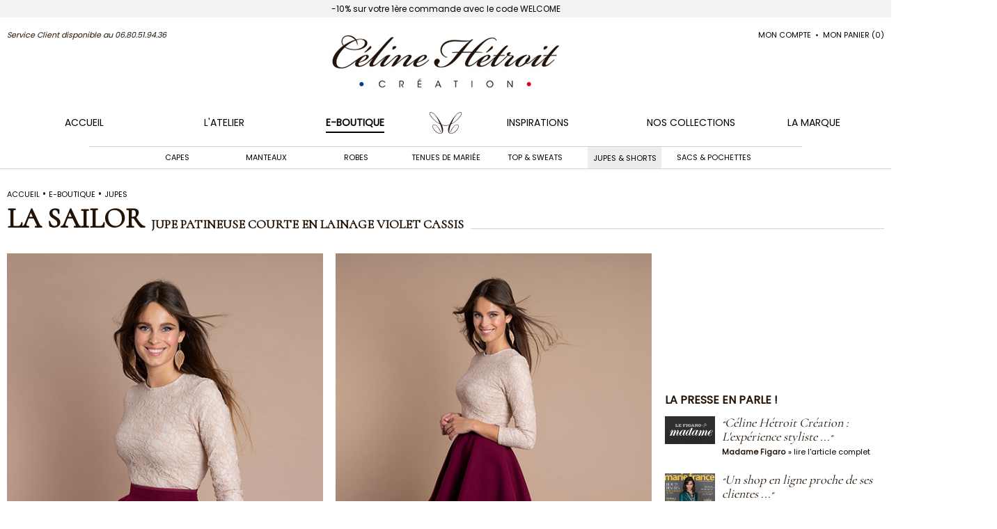

--- FILE ---
content_type: text/html
request_url: https://www.celinehetroitcreation.com/eboutique/jupes/LA-SAILOR-jupe-patineuse-violet-cassis-lainage.html
body_size: 9849
content:
<html lang="fr"><head><meta charset="iso-8859-1"><meta name="viewport" content="width=device-width,initial-scale=1.0,maximum-scale=5" /><title>Jupe patineuse violet cassis Cr&eacute;ateur Made in France</title><meta name="description" content="LA SAILOR | Jupe patineuse courte en lainage violet cassis. Fabrication artisanale Made in France par C&eacute;line H&eacute;troit Cr&eacute;ation."/><meta name="keywords" content="Jupe patineuse courte violet cassis" /><meta name="robots" content="INDEX,FOLLOW" /><meta name="google-site-verification" content="N2gSFx5cP3zTP3D3SolgXb3_9jO8l82l6GjdgJBbZ_M" /><meta name="p:domain_verify" content="7d53ab3749a9128ba2116b3e13b5f24bâ€/><meta name="theme-color" content="black" /><link href="https://cdn.celinehetroitcreation.com/css/chc-main.css" rel="stylesheet" /><link href="https://cdn.celinehetroitcreation.com/css/chc-e-boutique.css" rel="stylesheet" /><link rel="stylesheet" type="text/css" href="https://fonts.googleapis.com/css?family=Cormorant"><link rel="stylesheet" type="text/css" href="https://fonts.googleapis.com/css?family=Poppins"><link rel="shortcut icon" type="image/x-icon" href="https://cdn.celinehetroitcreation.com/images/favicon.ico"><link rel="icon" href="https://cdn.celinehetroitcreation.com/images/favicon.ico" type="image/x-icon" /><script>document.cookie='resolution='+Math.max(screen.width, screen.height)+'; path=/';</script><script language="javascript">function hamburger_click(){var hamburgerElement = document.getElementById("burger-menu-elements");var menuElement = document.getElementById("leselementsmenu");hamburgerElement.style.display = "none";menuElement.style.display = "block";}function hamburger_fermer(){var hamburgerElement = document.getElementById("burger-menu-elements");var menuElement = document.getElementById("leselementsmenu");hamburgerElement.style.display = "flex";menuElement.style.display = "none";}</script><script>function LoadMonPanier() {var xhttp = new XMLHttpRequest();xhttp.onreadystatechange = function() {if (this.readyState == 4 && this.status == 200) {document.getElementById("MonPanierNBItems").innerHTML =this.responseText;document.getElementById("MonPanierNBItems02").innerHTML =this.responseText;document.getElementById("MonPanierNBItems03").innerHTML =this.responseText;}};xhttp.open("GET", "https://www.celinehetroitcreation.com/getCartValue.php", true);xhttp.send();}function LoadMonCompte() {var xhttp = new XMLHttpRequest();xhttp.onreadystatechange = function() {if (this.readyState == 4 && this.status == 200) {document.getElementById("MonCompteValeur").innerHTML =this.responseText;document.getElementById("MonCompteValeur02").innerHTML =this.responseText;}};xhttp.open("GET", "https://www.celinehetroitcreation.com/getMonCompteValue.php", true);xhttp.send();}</script><script type="application/ld+json">{"@context": "http://schema.org","@type": "Organization","name": "C&eacute;line H&eacute;troit Cr&eacute;ation","description": "C&eacute;line H&eacute;troit Cr&eacute;ation est une Marque Cr&eacute;ateur qui con&ccedil;oit et fabrique &agrave; la main en France des v&ecirc; et accessoires de mode pour femme.","url": "https://www.celinehetroitcreation.com","logo": "https://cdn.celinehetroitcreation.com/images/logo-celine-hetroit-creation.jpg","contactPoint": [{"@type": "ContactPoint","telephone": "+33-680519436","contactType": "customer support","availableLanguage": ["French","English","Portuguese"]}]}</script><!-- Google tag (gtag.js) --><script async src="https://www.googletagmanager.com/gtag/js?id=UA-44636953-3"></script><script>window.dataLayer = window.dataLayer || [];function gtag(){dataLayer.push(arguments);}gtag('js', new Date());gtag('config', 'UA-44636953-3');</script></head><script type="application/ld+json">{"@context": "http://schema.org","@type": "BreadcrumbList","itemListElement": [{"@type": "ListItem","position": 1,"item": {"@id": "https://www.celinehetroitcreation.com/eboutique/","name": "e-Boutique","image": "https://cdn.celinehetroitcreation.com/images/logo-celine-hetroit-creation.jpg"}},{"@type": "ListItem","position": 2,"item": {"@id": "https://www.celinehetroitcreation.com/eboutique/jupes/","name": "Jupes Made in France"}},{"@type": "ListItem","position": 3,"item": {"@id": "https://www.celinehetroitcreation.com/eboutique/jupes/LA-SAILOR-jupe-patineuse-violet-cassis-lainage.html","name": "LA SAILOR Violet Cassis","image": "https://cdn.celinehetroitcreation.com/images/e-boutique/jupes/la-sailor-jupe-patineuse-violet-cassis/01-LA-SAILOR-jupe-patineuse-violet-cassis-lainage.jpg"}}]}</script><script language="javascript">function choisirTaille(test) {document.getElementById("LA-SAILOR-VIOLET-CASSIS-34").className = "une-taille";document.getElementById("LA-SAILOR-VIOLET-CASSIS-36").className = "une-taille";document.getElementById("LA-SAILOR-VIOLET-CASSIS-38").className = "une-taille";document.getElementById("LA-SAILOR-VIOLET-CASSIS-40").className = "une-taille";document.getElementById("LA-SAILOR-VIOLET-CASSIS-42").className = "une-taille";document.getElementById("LA-SAILOR-VIOLET-CASSIS-44").className = "une-taille";var divTest = document.getElementById(test);divTest.className = "une-taille-selected";document.getElementById("taille-selected-container").value = test;}function tester() {var valeurObtenue = document.getElementById("taille-selected-container").value;if(valeurObtenue == 0) {alert("Veuillez choisir une taille avant d'ajouter au panier svp !");} else {document.getElementById("PanierFormulaire").action = "https://www.celinehetroitcreation.com/mon-panier/actions.php";document.getElementById("PanierFormulaire").submit();}}function testerCarte() {document.getElementById("taille-selected-container").value = "LA-SAILOR-CARTE-CADEAU";document.getElementById("PanierFormulaire").action = "https://www.celinehetroitcreation.com/mon-panier/actions.php";document.getElementById("PanierFormulaire").submit();return true;}</script><body onLoad="LoadMonCompte(); LoadMonPanier();"><script src="https://cdn.celinehetroitcreation.com/js/jquery-3.2.1.min.js"></script><div class="messageglobal">-10% sur votre 1&egrave;re commande avec le code WELCOME</div><header role="banner"><div id="left-side"><i>Service Client disponible au 06.80.51.94.36</i></div><div id="center-side"><a href="https://www.celinehetroitcreation.com/" title="Revenir &agrave; l'Accueil"><img src="https://cdn.celinehetroitcreation.com/images/logo-celine-hetroit-creation.jpg" alt="Logo C&eacute;line H&eacute;troit Cr&eacute;ation" id="logo"></a></div><div id="right-side"><a href="https://www.celinehetroitcreation.com/mon-compte/" title="Suivre mes commande et g&eacute;rer mes informations personnelles" id="MonCompteValeur"></a>&nbsp; &#8226; &nbsp;<a href="https://www.celinehetroitcreation.com/mon-panier/" title="Voir le contenu de Mon Panier" id="MonPanierNBItems"></a></div></header><nav role="navigation"> <div class="menu-item-left-02"><a href="https://www.celinehetroitcreation.com/" title="C&eacute;line H&eacute;troit Cr&eacute;ation : Accueil" class="item-link">Accueil</a></div><div class="menu-item-left"><a href="https://www.celinehetroitcreation.com/la-marque/atelier-de-confection-made-in-france.html" title="C&eacute;line H&eacute;troit Cr&eacute;ation : Atelier de confection Made in France a Salon-de-Provence"class="item-link">L'ATELIER</a></div><div class="menu-item-left"><a href="https://www.celinehetroitcreation.com/eboutique/" title="Acheter en ligne du Made in France dans notre e-boutique" class="item-link-selected">E-BOUTIQUE</a></div><div class="menu-item-center"><a href="https://www.celinehetroitcreation.com/" title="Revenir &agrave; l'Accueil"><img src="https://cdn.celinehetroitcreation.com/images/monogramme-celine-hetroit-creation.jpg" alt="Monogramme C&eacute;line H&eacute;troit Cr&eacute;ation" class="monogramme"></a></div><div class="menu-item-right"><a href="https://www.celinehetroitcreation.com/lookbook/" title="&Ecirc;tre bien habill&eacute;e en toutes circonstances" class="item-link">INSPIRATIONS</a></div><div class="menu-item-right"><a href="https://www.celinehetroitcreation.com/collections/" title="Toutes nos Collections de mode fran&ccedil;aise pour femme" class="item-link">NOS COLLECTIONS</a></div><div class="menu-item-right-02"><a href="https://www.celinehetroitcreation.com/la-marque/" title="C&eacute;line H&eacute;troit Cr&eacute;ation : la Marque de Mode fran&ccedil;aise socio-responsable" class="item-link">LA MARQUE</a></div></nav><div id="subnavigation-separator"></div><div class="subnavigation"> <div class="sub-menu-item"><a href="https://www.celinehetroitcreation.com/eboutique/capes/" title="Capes pour femme &eacute;l&eacute;gante" class="sub-item-link">Capes</a></div><div class="sub-menu-item"><a href="https://www.celinehetroitcreation.com/eboutique/manteaux/" title="Manteaux courts et longs" class="sub-item-link">Manteaux</a></div><div class="sub-menu-item"><a href="https://www.celinehetroitcreation.com/eboutique/robes/" title="Robes longues et courtes Orginales et Confortables" class="sub-item-link">Robes</a></div><!--<div class="sub-menu-item"><a href="https://www.celinehetroitcreation.com/eboutique/robes-mariee/" title="Robes de mari&eacute;e et tenues de mariage" class="sub-item-link">Robes de mari&eacute;e</a></div>--><div class="sub-menu-item"><a href="https://www.celinehetroitcreation.com/lookbook/robes-mariee-ceremonie/" title="Tenues &amp; Robes de Mari&eacute;e" class="sub-item-link">Tenues de mari&eacute;e</a></div><div class="sub-menu-item"><a href="https://www.celinehetroitcreation.com/eboutique/sweats-tops/" title="Sweats &amp; Tops pour femme" class="sub-item-link">Top &amp; Sweats</a></div><div class="sub-menu-item"><a href="https://www.celinehetroitcreation.com/eboutique/jupes/" title="Jupes et shorts Chic et Tendance" class="sub-item-link-selected">Jupes &amp; Shorts</a></div><div class="sub-menu-item"><a href="https://www.celinehetroitcreation.com/eboutique/sacs-pochettes/" title="Sacs &amp; Pochettes" class="sub-item-link">Sacs &amp; Pochettes</a></div></div><div id="main-separator"></div><div id="burger-menu"><center><a href="https://www.celinehetroitcreation.com/" title="Revenir &agrave; l'Accueil"><img src="https://cdn.celinehetroitcreation.com/images/logo-celine-hetroit-creation.jpg" alt="Logo C&eacute;line H&eacute;troit Cr&eacute;ation"></a></center><div id="burger-menu-elements"><div class="burger-menu-open"><a href="javascript:hamburger_click();"><img src="https://cdn.celinehetroitcreation.com/images/burger-icon.png" class="icon-burger" alt="Menu pour SmartPhone">MENU</a></div><div class="burger-menu-monogramme"><center><img src="https://cdn.celinehetroitcreation.com/images/monogramme-celine-hetroit-creation.jpg" alt="Monogramme C&eacute;line H&eacute;troit Cr&eacute;ation" class="monogramme"></center></div><div class="burger-menu-panier"><a href="https://www.celinehetroitcreation.com/mon-panier/" title="Voir le contenu de Mon Panier" id="MonPanierNBItems02"></a></div></div></div><div id="leselementsmenu"><div id="burger-menu-elements-replicate"><div class="burger-menu-open"><a href="javascript:hamburger_fermer();"><img src="https://cdn.celinehetroitcreation.com/images/burger-icon-open.png" class="icon-burger" alt="Menu pour SmartPhone">FERMER</a></div><div class="burger-menu-monogramme"><center><img src="https://cdn.celinehetroitcreation.com/images/monogramme-celine-hetroit-creation.jpg" alt="Monogramme C&eacute;line H&eacute;troit Cr&eacute;ation" class="monogramme"></center></div><div class="burger-menu-panier"><a href="https://www.celinehetroitcreation.com/mon-panier/" title="Voir le contenu de Mon Panier" id="MonPanierNBItems03"></a></div></div><br/><strong><a href="https://www.celinehetroitcreation.com/la-marque/" title="C&eacute;line H&eacute;troit Cr&eacute;ation : la Marque de Mode fran&ccedil;aise socio-responsable">LA MARQUE</a></strong><br/><div class="menu-subcategories-bloc"><ul><li><a href="https://www.celinehetroitcreation.com/la-marque/atelier-de-confection-made-in-france.html" title="Atelier de confection Made in France">Visite de l'Atelier</a></li><li><a href="https://www.celinehetroitcreation.com/la-marque/" title="Nos valeurs">Nos Valeurs</a></li><li><a href="https://www.celinehetroitcreation.com/la-marque/histoire-marque-celine-hetroit-creation.html" title="L'Histoire de la Marque Cr&eacute;ateur Made in France de C&eacute;line H&eacute;troit">Notre Histoire</a></li><li><a href="https://www.celinehetroitcreation.com/la-marque/la-creatrice-mode-francaise-celine-hetroit.html" title="La Cr&eacute;atrice de Mode fran&ccedil;aise C&eacute;line H&eacute;troit">La Cr&eacute;atrice</a></li></ul></div><br/><br/><strong><a href="https://www.celinehetroitcreation.com/eboutique/" title="Acheter en ligne dans notre e-boutique">&#8226; E-BOUTIQUE &#8226;</a></strong><div class="menu-subcategories-bloc"><ul><!--<li><a href="https://www.celinehetroitcreation.com/carte-cadeau-celine-hetroit-creation.html" title="La carte Cadeau C&eacute;line H&eacute;troit Cr&eacute;ation">Carte Cadeau</a></li>--><li><a href="https://www.celinehetroitcreation.com/eboutique/capes/" title="Capes pour femme &eacute;l&eacute;gante">Capes</a></li><li><a href="https://www.celinehetroitcreation.com/eboutique/manteaux/" title="Manteaux courts et longs">Manteaux</a></li><li><a href="https://www.celinehetroitcreation.com/eboutique/robes/" title="Robes longues et courtes Orginales et Confortables">Robes</a></li><!--<li><a href="https://www.celinehetroitcreation.com/eboutique/robes-mariee/" title="Robes de mari&eacute;e et tenues de mariage">Robes de mari&eacute;e</a></li> --><li><a href="https://www.celinehetroitcreation.com/lookbook/robes-mariee-ceremonie/" title="Robes de mari&eacute;e et tenues de mariage">Tenues de mari&eacute;e</a></li><li><a href="https://www.celinehetroitcreation.com/eboutique/sweats-tops/" title="Sweats &amp; Tops pour femme">Tops &amp; Sweats</a></li><li><a href="https://www.celinehetroitcreation.com/eboutique/jupes/" title="Jupes et shorts Chic et Tendance">Jupes &amp; Shorts</a></li><li><a href="https://www.celinehetroitcreation.com/eboutique/sacs-pochettes/" title="Sacs &amp; Pochettes">Sacs &amp; Pochettes</a></li></ul></div><br/><br/><strong><a href="https://www.celinehetroitcreation.com/lookbook/" title="Les id&eacute;es de Looks de la Styliste">&#8226; INSPIRATIONS &#8226;</a></strong><div class="menu-subcategories-bloc"><ul><li><a href="https://www.celinehetroitcreation.com/lookbook/tenues-grand-froid/" title="Tenues d'hiver grand froid">Grand Froid</a></li><li><a href="https://www.celinehetroitcreation.com/lookbook/robes-mariee-ceremonie/" title="Tenues &amp; Robes de Mari&eacute;e">Mari&eacute;e</a></li><li><a href="https://www.celinehetroitcreation.com/lookbook/tenues-robes-soiree-femme/" title="Tenues et robes de soir&eacute;e pour femme">Soir&eacute;e</a></li><li><a href="https://www.celinehetroitcreation.com/lookbook/noir-blanc/" title="Looks noir et blanc">Noir &amp; Blanc</a></li><li><a href="https://www.celinehetroitcreation.com/lookbook/casual-femme/" title="Tenues casual pour femme">Casual</a></li><li><a href="https://www.celinehetroitcreation.com/lookbook/office-wear-femme/" title="Tenues de bureau pour femme Working girl">Office Wear</a></li><li><a href="https://www.celinehetroitcreation.com/lookbook/sporty-chic-femme/" title="Looks Sporty Chic Femme">Sporty Chic</a></li><li><a href="https://www.celinehetroitcreation.com/lookbook/ete-plage/" title="Looks d'&eacute;t&eacute; et de plage">Summer Beach</a></li></ul></div><br/><br/><strong><a href="https://www.celinehetroitcreation.com/collections/" title="Toutes nos Collections">NOS COLLECTIONS</a></strong><br/><br/><strong><a href="https://www.celinehetroitcreation.com/mon-compte/" title="Suivre mes commande et g&eacute;rer mes informations personnelles" id="MonCompteValeur02"></a></strong><br/><br/><i>Service Client disponible au 06.80.51.94.36</i></div><section role="main"><div class="produit-intro"><div class="produit-title"><span class="produit-ariane"><a href="../../">Accueil</a>&nbsp;&#8226;&nbsp;<a href="../">E-boutique</a>&nbsp;&#8226;&nbsp;<a href="./">JUPES</a></span><br/>LA SAILOR</div><div class="produit-desc"><h1>Jupe patineuse courte en lainage Violet Cassis</h1></div><div class="produit-title-line">&nbsp;</div></div><div class="produit-container"><div class="produit-photos-liste"><div class="produit-photo"><a onClick="ga('send', 'event', 'Produit', 'Click', 'Zoom Photos');" name="photo01" href="diaporama/jupe-patineuse-violet-cassis-en-lainage-vue-de-face.html" title="Cliquez pour Zoomer sur Jupe patineuse violet cassis en lainage (Vue de Face)"><img src="https://cdn.celinehetroitcreation.com/images/e-boutique/jupes/la-sailor-jupe-patineuse-violet-cassis/01-LA-SAILOR-jupe-patineuse-violet-cassis-lainage.jpg" alt="Jupe patineuse violet cassis en lainage (Vue de Face)"></a></div><div class="produit-photo"><a onClick="ga('send', 'event', 'Produit', 'Click', 'Zoom Photos');" name="photo02" href="diaporama/jupe-patineuse-violet-cassis-en-lainage-vue-en-pied.html" title="Cliquez pour Zoomer sur Jupe patineuse violet cassis en lainage (Vue en pied)"><img src="https://cdn.celinehetroitcreation.com/images/e-boutique/jupes/la-sailor-jupe-patineuse-violet-cassis/02-LA-SAILOR-jupe-patineuse-violet-cassis-lainage.jpg" alt="Jupe patineuse violet cassis en lainage (Vue en pied)"></a></div><div class="produit-photo"><a onClick="ga('send', 'event', 'Produit', 'Click', 'Zoom Photos');" name="photo03" href="diaporama/jupe-patineuse-violet-cassis-en-lainage-vue-de-dos.html" title="Cliquez pour Zoomer sur Jupe patineuse violet cassis en lainage (Vue de dos)"><img src="https://cdn.celinehetroitcreation.com/images/e-boutique/jupes/la-sailor-jupe-patineuse-violet-cassis/03-LA-SAILOR-jupe-patineuse-violet-cassis-lainage.jpg" alt="Jupe patineuse violet cassis en lainage (Vue de dos)"></a></div><div class="produit-photo"><a onClick="ga('send', 'event', 'Produit', 'Click', 'Zoom Photos');" name="photo04" href="diaporama/jupe-patineuse-violet-cassis-en-lainage-vue-de-face-look-2.html" title="Cliquez pour Zoomer sur Jupe patineuse violet cassis en lainage (Vue de face look 2)"><img src="https://cdn.celinehetroitcreation.com/images/e-boutique/jupes/la-sailor-jupe-patineuse-violet-cassis/04-LA-SAILOR-jupe-patineuse-violet-cassis-lainage.jpg" alt="Jupe patineuse violet cassis en lainage (Vue de face look 2)"></a></div><div class="produit-photo"><a onClick="ga('send', 'event', 'Produit', 'Click', 'Zoom Photos');" name="photo05" href="diaporama/jupe-patineuse-violet-cassis-en-lainage-vue-en-pied-look-2.html" title="Cliquez pour Zoomer sur Jupe patineuse violet cassis en lainage (Vue en pied look 2)"><img src="https://cdn.celinehetroitcreation.com/images/e-boutique/jupes/la-sailor-jupe-patineuse-violet-cassis/05-LA-SAILOR-jupe-patineuse-violet-cassis-lainage.jpg" alt="Jupe patineuse violet cassis en lainage (Vue en pied look 2)"></a></div><div class="produit-photo"><a onClick="ga('send', 'event', 'Produit', 'Click', 'Zoom Photos');" name="photo06" href="diaporama/jupe-patineuse-violet-cassis-en-lainage-vue-detail.html" title="Cliquez pour Zoomer sur Jupe patineuse violet cassis en lainage (Vue detail)"><img src="https://cdn.celinehetroitcreation.com/images/e-boutique/jupes/la-sailor-jupe-patineuse-violet-cassis/06-LA-SAILOR-jupe-patineuse-violet-cassis-lainage.jpg" alt="Jupe patineuse violet cassis en lainage (Vue detail)"></a></div><!--<div class="produit-photo"><img src="https://cdn.celinehetroitcreation.com/images/e-boutique/Housse-Offerte-Bella.jpg" alt="Housse de voyage offerte" title="Housse de voyage offerte"></div>--></div><div class="produit-sidebar"><form method="post" id="PanierFormulaire"><div class="produit-section"><iframe width="335" height="188" src="https://www.youtube.com/embed/3DerRCWurSI" frameborder="0" allow="accelerometer; autoplay; encrypted-media; gyroscope; picture-in-picture" allowfullscreen></iframe></div><div class="produit-section">LA PRESSE EN PARLE !</div><div class="produit-presse"><p><img src="https://cdn.celinehetroitcreation.com/images/Logo-Madame-Figaro.jpg" alt="Madame Figaro parle de CÃ©line HÃ©troit CrÃ©ation"><em>&ldquo;</em>C&eacute;line H&eacute;troit Cr&eacute;ation : L'exp&eacute;rience styliste ...<em>&rdquo;</em><br/><strong>Madame Figaro</strong> <a href="http://adresses-incontournables.madame.lefigaro.fr/besoin-evasion/celine-hetroit-creation-lexperience-styliste/" target="_blank" title="Lire l'article complet sur Madame Figaro">&raquo; lire l'article complet</a></p></div><br/><br/><div class="produit-presse"><p><img src="https://cdn.celinehetroitcreation.com/images/Logo-Marie-France.jpg" alt="Marie France parle de CÃ©line HÃ©troit CrÃ©ation"><em>&ldquo;</em>Un shop en ligne proche de ses clientes ...<em>&rdquo;</em><br/><strong>Marie France</strong> <a href="http://www.mariefrance.fr/dossier/creations-de-celine-hetroit-441542.html" target="_blank" title="Lire l'article complet sur Marie France">&raquo; lire l'article complet</a></p></div><br/><br/><div class="produit-presse"><p><img src="https://cdn.celinehetroitcreation.com/images/logo_parismatchBE_black_252x140.png" alt="ParisMatch Belgique parle de CÃ©line HÃ©troit CrÃ©ation"><em>&ldquo;</em>La marque C&eacute;line H&eacute;troit Cr&eacute;ation pr&ocirc;ne l'&eacute;l&eacute;gance espi&egrave;gle ...<em>&rdquo;</em><br/><strong>Paris Match</strong> <a href="https://parismatch.be/lifestyle/mode-mode/118553/moi-tonya-en-mode-patineuse-nineties" target="_blank" title="Lire l'article complet sur ParisMatch Belgique">&raquo; lire l'article complet</a></p></div><br/><br/><br/><div class="produit-section">COULEUR : <b>VIOLET CASSIS</b></div><div class="produit-colors-selector"><a href="LA-SAILOR-jupe-patineuse-noire-lainage.html" title="Noire"><div class="une-couleur"><div class="couleur-noir"></div></div></a><a href="LA-SAILOR-jupe-patineuse-grise-lainage.html" title="Grise"><div class="une-couleur"><div class="couleur-gris"></div></div></a><a href="LA-SAILOR-jupe-patineuse-bleu-marine-lainage.html" title="Bleu Marine"><div class="une-couleur"><div class="couleur-bleunuit"></div></div></a><a href="LA-SAILOR-jupe-patineuse-bleu-roi-lainage.html" title="Bleu Roi"><div class="une-couleur"><div class="couleur-bleu-roi"></div></div></a><a href="LA-SAILOR-jupe-patineuse-kaki-lainage.html" title="Kaki"><div class="une-couleur"><div class="couleur-kaki"></div></div></a><a href="LA-SAILOR-jupe-patineuse-beige-lainage.html" title="Beige Camel"><div class="une-couleur"><div class="couleur-camel"></div></div></a><a href="LA-SAILOR-jupe-patineuse-ivoire-lainage.html" title="Ivoire"><div class="une-couleur"><div class="couleur-ivoire"></div></div></a><a href="LA-SAILOR-jupe-patineuse-violet-cassis-lainage.html" title="Violet Cassis"><div class="une-couleur-selected"><div class="couleur-cassis"></div></div></a><a href="LA-SAILOR-jupe-patineuse-creme-lainage.html" title="Creme"><div class="une-couleur"><div class="couleur-creme"></div></div></a></div><br/><br/><br/><div class="produit-section">EN BREF</div><div class="produit-short-description"><p>LA SAILOR est la pièce féminine qui se fera copine avec vos basiques, du top au grand pull en passant par le chemisier. <br/><br/> Déclinée en longueur standard ou en version mini, elle offre un spectre d'associations de vêtements et d'accessoires qui transforme votre look et qui viendra s'adapter ainsi à votre style et vos envies.<br/><br/>&raquo; <a href="#guide-des-tailles">Lire la description d&eacute;taill&eacute;e</a></p></div><br/><br/><br/><div class="produit-section">PERSONNALISATION</div><div class="produit-section-subtitle">Choisissez la longueur de votre jupe :</div><div class="produit-perso-selector"><a href="LA-SAILOR-jupe-patineuse-violet-cassis-lainage.html" title="Standard (45 cm)"><div class="une-perso-selected"><img src="https://cdn.celinehetroitcreation.com/images/e-boutique/jupe-standard.png" alt="Jupe Courte">Standard (45 cm)</div></a><a href="LA-SAILOR-mini-jupe-patineuse-violet-cassis-lainage.html" title="Mini (38 cm)"><div class="une-perso"><img src="https://cdn.celinehetroitcreation.com/images/e-boutique/jupe-mini.png" alt="Mini Jupe">Mini (38 cm)</div></a></div><br/><div class="produit-short-description"><p>Mesure prise de la taille &agrave; la base de la jupe.</p></div><br/><br/><br/><div class="produit-section">CHOISISSEZ VOTRE TAILLE&nbsp; &nbsp;<a href="#guide-des-tailles">&#8226; Guide des tailles &#8226;</a></div><div class="produit-section"><iframe width="335" height="188" src="https://www.youtube.com/embed/5y-x2kqDbNY?start=69" frameborder="0" allow="accelerometer; autoplay; encrypted-media; gyroscope; picture-in-picture" allowfullscreen></iframe></div><div class="produit-taille-selection"><input type="hidden" name="panierAction" value="ajouter"><input type="hidden" name="quantitytoorder" value="1"><input type="hidden" name="taille-selected" value="0" id="taille-selected-container"><a href="javascript:choisirTaille('LA-SAILOR-VIOLET-CASSIS-34');" title="34"><div class="une-taille" id="LA-SAILOR-VIOLET-CASSIS-34">34</div></a><a href="javascript:choisirTaille('LA-SAILOR-VIOLET-CASSIS-36');" title="36"><div class="une-taille" id="LA-SAILOR-VIOLET-CASSIS-36">36</div></a><a href="javascript:choisirTaille('LA-SAILOR-VIOLET-CASSIS-38');" title="38"><div class="une-taille" id="LA-SAILOR-VIOLET-CASSIS-38">38</div></a><a href="javascript:choisirTaille('LA-SAILOR-VIOLET-CASSIS-40');" title="40"><div class="une-taille" id="LA-SAILOR-VIOLET-CASSIS-40">40</div></a><a href="javascript:choisirTaille('LA-SAILOR-VIOLET-CASSIS-42');" title="42"><div class="une-taille" id="LA-SAILOR-VIOLET-CASSIS-42">42</div></a><a href="javascript:choisirTaille('LA-SAILOR-VIOLET-CASSIS-44');" title="44"><div class="une-taille" id="LA-SAILOR-VIOLET-CASSIS-44">44</div></a></div><div class="produit-bloc-prix-ref"><div class="produit-made-france">r&eacute;f : LA-SAILOR-VIOLET-CASSIS</div><div class="produit-prix"><b>&#8226; Disponible</b></div></div><br/><div class="produit-section-line"></div><div class="produit-bloc-prix"><div class="produit-made-france"><img src="https://cdn.celinehetroitcreation.com/images/made-in-france.jpg" alt="Made in France">&nbsp;&nbsp;&nbsp;<b>Made in France</b></div><div class="produit-prix"><span class="produit-prix">169,00 &euro;</span></div></div><div class="produit-bloc-panier"><b>Besoin d'un Conseil ?</b> Notre <b>Styliste</b> est &agrave; votre disposition du Lundi au Vendredi de 9h &agrave; 18h au <b>06.80.51.94.36</b><br/><br/><br/><input type="button" value="AJOUTER AU PANIER" class="formulaire-soumettre" name="PanierAjouter" onClick="JAVASCRIPT:tester();" ><!--<br/><div class="produit-short-description"><p>Ou bien offrez ce produit en Carte Cadeau (<a href="#la-carte-cadeau">En savoir +</a>)</p></div><br/><input type="button" value="OFFRIR EN CARTE CADEAU" class="formulaire-soumettre" name="CarteAjouter" onClick="JAVASCRIPT:testerCarte();" >--><p><img src="https://cdn.celinehetroitcreation.com/images/checked.jpg" alt="Retrait possible &agrave; l'Atelier Boutique &agrave; Salon-de-Provence">&nbsp;Retrait possible &agrave; <a href="../../la-marque/atelier-de-confection-made-in-france.html" title="D&eacute;couvrir notre Atelier Boutique de pr&ecirc;t-&agrave;-porter f&eacute;minin Cr&eacute;ateur Made in France &agrave; Salon-de-Provence">l'Atelier Boutique &agrave; Salon-de-Provence</a><br/><br/><a href="../../la-marque/atelier-de-confection-made-in-france.html" title="Retrait possible &agrave; l'Atelier Boutique &agrave; Salon-de-Provence"><img class="chc-certification" src="https://cdn.celinehetroitcreation.com/images/push-produit-atelier-confection-made-in-france.jpg" alt="Notre Atelier de Confection Made in France" title="D&eacute;couvrir notre Atelier Boutique de pr&ecirc;t-&agrave;-porter f&eacute;minin Cr&eacute;ateur Made in France &agrave; Salon-de-Provence"></a><br/><br/><img src="https://cdn.celinehetroitcreation.com/images/checked.jpg" alt="Livraison Standard 8 jours Offerte en France m&eacute;tropolitaine">&nbsp;Livraison Standard 8 jours Offerte en France M&eacute;tropolitaine<br/><br/><img src="https://cdn.celinehetroitcreation.com/images/checked.jpg" alt="Paiement s&eacute;curis&eacute; en CB, VISA ou MASTERCAD">&nbsp;Paiement s&eacute;curis&eacute; en CB, VISA ou MASTERCAD<br/><br/><img src="https://cdn.celinehetroitcreation.com/images/checked.jpg" alt="15 jours pour changer d'avis &amp; remboursement rapide">&nbsp;15 jours pour changer d'avis &amp; remboursement rapide<br/></p></div></form><div class="produit-short-description"><p><br/><br/><img class="chc-certification" src="https://cdn.celinehetroitcreation.com/images/maitre-artisan-d-art.jpg" alt="Maitre Artisan en MÃ©tier d Art et Membre de la FIMIF"><br/><br/>C&eacute;line H&eacute;troit Cr&eacute;ation est d&eacute;tentrice du titre national d<b>Artisan d Art</b> d&eacute;livr&eacute; par la Chambre des M&eacute;tiers et de l Artisanat de la r&eacute;gion PACA.<br/><br/></p></div></div></div><div class="backtotop"><a href="#" title="Retourner en haut de page">Retourner en haut de page &#x21e7;</a></div> <a name="guide-des-tailles"></a><div class="subject-selection"><div class="subject-selection-title">En D&eacute;tails</div><div class="subject-selection-line">&nbsp;</div></div><div class="produit-details"><div class="produit-details-bloc"><b>Description d&eacute;taill&eacute;e :</b><br/>Jupe patineuse ample et courte, se portant &agrave; la taille afin d'allonger les jambes.<br/><br/>Relev&eacute;e d'un biais satin ton sur ton &agrave; la base marquant le volume et apportant de la brillance.<br/><br/>La version mini est un peu plus volumineuse que la version standard.<br/><br/>Voluptueuse dans son tissu qualit&eacute; type drap de laine.<br/><br/>Fermeture &agrave; glissi&egrave;re invisible milieu dos. <br/><br/><br/><b>L'avis de la cr&eacute;atrice :</b><br/>La Sailor se portera avec des collants en hiver, ce qui sera l'occasion de faire varier immanquablement son style.<br/><br/>D'une belle qualit&eacute; elle pourra ais&eacute;ment se faire valoir en regard des autres pi&egrave;ces choisies pour composer votre look. <br/><br/><br/></div><div class="produit-details-bloc"><b>Guide des tailles :</b><br/><br/><br/>Longueur de la taille &agrave; la base de la jupe :<br/>STANDARD : 45cm / MINI : 38cm<br/><br/>Nous vous conseillons d&rsquo;inscrire vos mensurations exactes prises avec un m&egrave;tre ruban lors du cycle de commande.<br/><br/>D&egrave;s lors nous pourrons nous adapter &agrave; votre morphologie lors du passage en confection de votre robe &agrave; l&rsquo;atelier.<br/><br/>Pour ce mod&egrave;le nous avons uniquement besoin de votre tour de taille (prit avec un m&egrave;tre ruban &agrave; l&rsquo;endroit le plus creux)<br/><br/>Si vous ne pouvez pas le prendre tout de suite, pas de panique, l&rsquo;Atelier prendra contact avec vous sit&ocirc;t votre commande effectu&eacute;e avant de lancer votre robe en confection.<br/><br/><br/><b>Composition des mati&egrave;res :</b><br/>65% Polyester / 20% Viscose / 15% Laine <br/><br/><br/><b>Conseil d'entretien :</b><br/><img src="https://cdn.celinehetroitcreation.com/images/lavage-main.png" alt="Lavage Ã  la main">&nbsp;Lavage &agrave; la main<br/><img src="https://cdn.celinehetroitcreation.com/images/pas-sechage.png" alt="Pas de s&eacute;chage &agrave; la machine">&nbsp;Pas de s&eacute;chage &agrave; la machine<br/><img src="https://cdn.celinehetroitcreation.com/images/repassage.png" alt="Repassage &agrave; 110&deg; max">&nbsp;Repassage &agrave; 110&deg; max<br/><br/></div></div><!-- <a name="la-carte-cadeau"></a><div class="subject-selection"><div class="subject-selection-title">Carte Cadeau</div><div class="subject-selection-line">&nbsp;</div></div><div class="produit-details"><div class="produit-details-bloc"><img class="produit-photo" title="Carte Cadeau C&eacute;line H&eacute;troit Cr&eacute;ation pour Jupe patineuse courte en lainage Violet Cassis" alt="Carte Cadeau C&eacute;line H&eacute;troit Cr&eacute;ation pour Jupe patineuse courte en lainage Violet Cassis" src="https://cdn.celinehetroitcreation.com/images/e-boutique/jupes/la-sailor-jupe-patineuse-violet-cassis/LA-SAILOR-CARTE-CADEAU.jpg"><br/><b>LES AVANTAGES D'OFFRIR UN VETEMENT EN BON CADEAU</b><br/>Le Bon Cadeau chez nous correspond &agrave; un v&ecirc;tement pr&eacute;cis, on ne parle donc pas d'un montant al&eacute;atoire sur une carte, mais d'un vrai cadeau pour lequel vous &ecirc;tes acteur dans le choix du mod&egrave;le, o&ugrave; vous laissez simplement l'opportunit&eacute; &agrave; la personne de choisir la bonne couleur et la bonne taille.<br/><br/>Il s'agit d'un cadeau Made in France, un concept d&eacute;di&eacute; et unique en son genre qui saura r&eacute;pondre aux besoins sp&eacute;cifiques de la personne que vous souhaitez g&acirc;ter....et qui sera tr&egrave;s certainement touch&eacute;e par ce choix audacieux !</div><div class="produit-details-bloc"><b>POURQUOI OFFRIR EN CARTE CADEAU ?</b><br/>Vous avez flash&eacute; sur une de nos cr&eacute;ations en particulier ? Vous souhaiteriez l'offrir &agrave; quelqu'un mais vous avez un doute sur la taille &agrave; choisir ou sur la couleur ? Bien entendu il s'agit d'un cadeau que vous voulez offrir &agrave; un moment d&eacute;di&eacute;, donc pas question de demander les mensurations de la personne avant de commander le mod&egrave;le, au risque de g&acirc;cher l'effet de surprise.<br/><br/>Ou bien, l'&eacute;v&eacute;nement pour lequel vous souhaitez offrir le v&ecirc;tement est imminent (No&euml;l, Anniversaire, Saint Valentin, F&ecirc;te des m&egrave;res, anniversaire de rencontre ou de mariage) et vous n'avez plus le temps d'attendre la livraison de votre colis, et risquez donc de passer &agrave; c&ocirc;t&eacute; de la perle rare.<br/><br/>Pas de panique, <b>OFFREZ LA SAILOR EN BON CADEAU !</b><br/><br/>Nous avons d&eacute;velopp&eacute; ce concept gr&acirc;ce &agrave; vous les retardataires, ou nos clients au masculin qui nous appellent r&eacute;guli&egrave;rement pour g&acirc;ter leur belle, et avons voulu se rapprocher un maximum de votre intention de faire plaisir en devenant votre plus grand complice pour cette surprise de taille.<br/><br/><br/><b>COMMENT CA MARCHE ?</b><br/><b>Etape 1 :</b><br/>Achetez votre carte cadeau en commen&ccedil;ant par la rajouter au panier, apr&egrave;s avoir termin&eacute; votre commande et r&egrave;glement, vous recevez un fichier photo par mail &quot;BON CADEAU&quot; au format photo classique 10X15cm que vous pourrez envoyer par mail &agrave; la personne concern&eacute;e si elle habite loin, et si vous avez le temps, pourquoi pas l'imprimer et glisser le bon dans une jolie carte ou enveloppe.<br/><br/><b>Etape 2 :</b><br/>Vous avez offert le v&ecirc;tement en &quot;Bon cadeau&quot;, et vous avez rencontr&eacute; un franc succ&egrave;s.Prenez contact avec nous (vous ou la personne qui a re&ccedil;u le bon) au 06 80 51 94 36 pour tout conseil sur la taille &agrave; choisir, la longueur ou la couleur et pour nous donner les mensurations.<br/><br/><b>Etape 3 :</b><br/>Le v&ecirc;tement est confectionn&eacute; dans notre <a href="../../la-marque/atelier-de-confection-made-in-france.html" title="D&eacute;couvrir notre Atelier Boutique de pr&ecirc;t-&agrave;-porter f&eacute;minin Cr&eacute;ateur Made in France &agrave; Salon-de-Provence"><b>Atelier Boutique de pr&ecirc;t-&agrave;-porter f&eacute;minin Cr&eacute;ateur Made in France &agrave; Salon-de-Provence</b></a>, imm&eacute;diatement envoy&eacute; par colis ou avec essayage dans notre boutique si vous pouvez venir jusqu&rsquo;&agrave; nous. Dans tous les cas, vous avez les m&ecirc;mes possibilit&eacute;s de retour qu'un achat classique en ligne sur internet.</div></div>--><div class="subject-selection"><div class="subject-selection-title">Suggestions</div><div class="subject-selection-line">&nbsp;</div></div><br/><br/><div class="categorie-listing"><div class="categorie-item"><a href="https://www.celinehetroitcreation.com/eboutique/sweats-tops/LE-GALACTIC-pull-femme-col-roule-laine-alpaga-ecru.html" onClick="ga('send', 'event', 'Produit', 'Click', 'Produits Relatifs');"><img src="https://cdn.celinehetroitcreation.com/images/e-boutique/sweats-tops/le-galactic-ecru/03-LE-GALACTIC-pull-femme-col-roule-laine-alpaga-ecru.jpg" alt="Pull col roul&eacute; femme en laine 100% Alpaga &eacute;cru"><br/><b>LE GALACTIC</b><br/></a><h2 class="categorie-item-title">Pull col roul&eacute; femme en laine 100% Alpaga &eacute;cru</h2><span class="categorie-prix">349,00 &euro;</span></div><div class="categorie-item"><a href="https://www.celinehetroitcreation.com/eboutique/robes/LA-BABYDOLL-robe-patineuse-lainage-violet-cassis-noir.html" onClick="ga('send', 'event', 'Produit', 'Click', 'Produits Relatifs');"><img src="https://cdn.celinehetroitcreation.com/images/e-boutique/robes/la-babydoll-violet-cassis/01-LA-BABYDOLL-robe-patineuse-lainage-violet-cassis-noir.jpg" alt="Robe patineuse en lainage violet cassis et ceinture noire"><br/><b>LA BABYDOLL</b><br/></a><h2 class="categorie-item-title">Robe patineuse en lainage violet cassis et ceinture noire</h2><span class="categorie-prix">349,00 &euro;</span></div><div class="categorie-item"><a href="https://www.celinehetroitcreation.com/eboutique/capes/LA-SAGA-veste-femme-cape-cassis-manches-kimono-lainage.html" onClick="ga('send', 'event', 'Produit', 'Click', 'Produits Relatifs');"><img src="https://cdn.celinehetroitcreation.com/images/e-boutique/capes/la-saga-cassis/01-LA-SAGA-veste-femme-cape-cassis-manches-kimono-lainage.jpg" alt="Veste Cape cassis avec manches kimono en lainage"><br/><b>LA SAGA</b><br/></a><h2 class="categorie-item-title">Veste Cape cassis avec manches kimono en lainage</h2><span class="categorie-prix">289,00 &euro;</span></div><div class="categorie-item"><a href="https://www.celinehetroitcreation.com/eboutique/sweats-tops/LE-VEGA-sweat-crop-top-gris-paillete.html" onClick="ga('send', 'event', 'Produit', 'Click', 'Produits Relatifs');"><img src="https://cdn.celinehetroitcreation.com/images/e-boutique/sweats-tops/le-vega-gris-paillete/01-LE-VEGA-sweat-crop-top-gris-paillete.jpg" alt="Sweat court Crop Top gris paillet&eacute;"><br/><b>LE VEGA</b><br/></a><h2 class="categorie-item-title">Sweat court Crop Top gris paillet&eacute;</h2><span class="categorie-prix">159,00 &euro;</span></div></div><div class="LesVideosBloc"><div class="LesVideosTile">Nos derni&egrave;res vid&eacute;os</div><div class="LesVideosTile-line">&nbsp;</div></div><div class="Liste-Videos"><div class="Liste-Videos-Colonne"><iframe class="uneVideoDansBloc" src="https://www.youtube.com/embed/8odqBwsHNBs" frameborder="0" allow="accelerometer; autoplay; clipboard-write; encrypted-media; gyroscope; picture-in-picture" allowfullscreen></iframe><br/><b>Soldes ou Arnaque ?</b><br/><h2>AU SECOURS ! Je ne sais plus ACHETER en dehors des SOLDES !</h2></div><div class="Liste-Videos-Colonne"><iframe class="uneVideoDansBloc" src="https://www.youtube.com/embed/fsq3iRe63O0" frameborder="0" allow="accelerometer; autoplay; clipboard-write; encrypted-media; gyroscope; picture-in-picture" allowfullscreen></iframe><br/><b>Conseils Pratiques</b><br/><h2>COMMENT LAVER SES V&Ecirc;TEMENTS FRAGILES SANS LES ABIMER ?</h2></div><div class="Liste-Videos-Colonne"><iframe class="uneVideoDansBloc" src="https://www.youtube.com/embed/z72ptbYtTQQ" frameborder="0" allow="accelerometer; autoplay; clipboard-write; encrypted-media; gyroscope; picture-in-picture" allowfullscreen></iframe><br/><b>Conseils Pratiques</b><br/><h2>COMMENT REPASSER SES V&Ecirc;TEMENTS FRAGILES?</h2></div></div><div id="VideoCallToActionBloc"><a href="https://www.youtube.com/channel/UCxNV3ZlTPeGSEv9Pjtx6iXw/videos" target="_blank" class="call-to-action-bouton-video" title="DÃ©couvrez toutes les vidÃ©os CÃ©line HÃ©troit CrÃ©ation">Toutes nos vid&eacute;os sur Youtube</a></div></section><footer role="contentinfo"><div class="backtotop"><a href="#" title="Retourner en haut de la page">Retourner en haut de la page &#x21e7;</a></div><div id="footer-first-line"><div id="footer-first-line-container"><div class="first-line-blocs"><img src="https://cdn.celinehetroitcreation.com/images/ciseau.png" alt="Cr&eacute;ateur et Artisan de mode fran&ccedil;aise"><br/><strong>Cr&eacute;ateur &amp; Artisan</strong><br/><br/>La nouvelle French Touch de Mode</div><div class="first-line-blocs"><img src="https://cdn.celinehetroitcreation.com/images/tour.png" alt="Fabrication 100% Made in France"><br/><strong>Made in France</strong><br/><br/>Notre propre Atelier de Confection</div><div class="first-line-blocs"><img src="https://cdn.celinehetroitcreation.com/images/responsive.png" alt="E-boutique C&eacute;line H&eacute;troit Cr&eacute;ation"><br/><strong>100% Digital</strong><br/><br/>Une Pr&eacute;sence Internationale</div></div></div><div id="footer-second-line"><div class="second-line-blocs"><div class="second-line-blocs-title">IDEES DE LOOKS</div><ul><li><a href="https://www.celinehetroitcreation.com/lookbook/ete-plage/" title="Looks d'&eacute;t&eacute; et de plage">Summer Beach</a></li><li><a href="https://www.celinehetroitcreation.com/lookbook/noir-blanc/" title="Looks noir et blanc">Noir &amp; Blanc</a></li><li><a href="https://www.celinehetroitcreation.com/lookbook/sporty-chic-femme/" title="Looks Sporty Chic Femme">Sporty Chic</a></li><li><a href="https://www.celinehetroitcreation.com/lookbook/tenues-robes-soiree-femme/" title="Tenues et robes de soir&eacute;e pour femme">Soir&eacute;e</a></li><li><a href="https://www.celinehetroitcreation.com/lookbook/casual-femme/" title="Tenues casual pour femme">Casual</a></li><li><a href="https://www.celinehetroitcreation.com/lookbook/robes-mariee-ceremonie/" title="Tenues &amp; Robes de Mari&eacute;e">Mari&eacute;e</a></li><li><a href="https://www.celinehetroitcreation.com/lookbook/tenues-grand-froid/" title="Tenues d'hiver grand froid">Grand Froid</a></li><li><a href="https://www.celinehetroitcreation.com/lookbook/office-wear-femme/" title="Tenues de bureau pour femme Working girl">Office Wear</a></li></ul></div><div class="second-line-blocs"><div class="second-line-blocs-title">E-BOUTIQUE</div><ul><li><a href="https://www.celinehetroitcreation.com/eboutique/robes/" title="Robes longues et courtes Orginales et Confortables">Robes</a></li><li><a href="https://www.celinehetroitcreation.com/eboutique/robes-mariee/" title="Robes de mari&eacute;e et tenus de mariage">Robes de mari&eacute;e</a></li><li><a href="https://www.celinehetroitcreation.com/eboutique/sweats-tops/" title="Sweats &amp; Tops pour femme">Sweats &amp; Tops</a></li><li><a href="https://www.celinehetroitcreation.com/eboutique/jupes/" title="Jupes et shorts Chic et Tendance">Jupes &amp; Shorts</a></li><li><a href="https://www.celinehetroitcreation.com/eboutique/sacs-pochettes/" title="Sacs &amp; Pochettes">Sacs &amp; Pochettes</a></li><li><a href="https://www.celinehetroitcreation.com/eboutique/capes/" title="Capes pour femme &eacute;l&eacute;gante">Capes &amp; Vestes</a></li><li><a href="https://www.celinehetroitcreation.com/eboutique/manteaux/" title="Manteaux courts et longs">Manteaux</a></li></ul></div><div class="second-line-blocs"><div class="second-line-blocs-title">MA COMMANDE</div><ul><li><a href="https://www.celinehetroitcreation.com/contact.html" title="Questions fr&eacute;quentes">Questions fr&eacute;quentes</a></li><li><a href="https://www.celinehetroitcreation.com/contact.html#delais-livraison" title="D&eacute;lais et tarifs des modes de livraison">D&eacute;lais de livraison</a></li><li><a href="https://www.celinehetroitcreation.com/contact.html#moyen-paiement" title="Comment puis-je payer ma commande">Moyens de paiement</a></li><li><a href="https://www.celinehetroitcreation.com/contact.html#suivi-commande" title="Comment suivre le statut de ma commande">Suivi de commande</a></li><li><a href="https://www.celinehetroitcreation.com/contact.html#retour-remboursement" title="Comment retourner ma commande">Retour et remboursement</a></li><li><a href="https://www.celinehetroitcreation.com/cgv.html" title="Lire les Conditions G&eacute;n&eacute;rales de Vente">CGV</a></li></ul></div><div class="second-line-blocs"><div class="second-line-blocs-title">A PROPOS</div><ul><li><a href="https://www.celinehetroitcreation.com/la-marque/" title="C&eacute;line H&eacute;troit Cr&eacute;ation : la Marque de Mode fran&ccedil;aise socio-responsable">La Marque</a></li><li><a href="https://www.celinehetroitcreation.com/la-marque/histoire-marque-celine-hetroit-creation.html" title="L'Histoire de la Marque Cr&eacute;ateur Made in France de C&eacute;line H&eacute;troit">Notre Histoire</a></li><li><a href="https://www.celinehetroitcreation.com/la-marque/la-creatrice-mode-francaise-celine-hetroit.html" title="La Cr&eacute;atrice de Mode fran&ccedil;aise C&eacute;line H&eacute;troit">La Cr&eacute;atrice</a></li><li><a href="https://www.celinehetroitcreation.com/contact.html#nous-contacter" title="Contacter C&eacute;line H&eacute;troit Cr&eacute;ation">Nous Contacter</a></li><li><a href="https://www.celinehetroitcreation.com/mentions-legales.html" title="Lire les mentions l&eacute;gales">Mentions L&eacute;gales</a></li></ul><span class="social-icons"><a href="https://www.facebook.com/CHCFrance/" target="_blank" title="Suivre notre actualit&eacute; sur Facebook" rel="noopener"><img src="https://cdn.celinehetroitcreation.com/images/facebook.jpg" alt="Facebook" class="social-icons-images"></a></span><span class="social-icons"><a href="https://www.instagram.com/celinehetroit_creation" target="_blank" title="D&eacute;couvrir les looks C&eacute;line H&eacute;troit Cr&eacute;ation" rel="noopener"><img src="https://cdn.celinehetroitcreation.com/images/instagram.jpg" alt="Instagram" class="social-icons-images"></a></span><span class="social-icons"><a href="https://fr.pinterest.com/celinehetroit/" target="_blank" title="D&eacute;couvrir nos sources d'inspiration" rel="noopener"><img src="https://cdn.celinehetroitcreation.com/images/pinterest.jpg" alt="Pinterest" class="social-icons-images"></a></span><span class="social-icons"><a href="https://www.youtube.com/channel/UCxNV3ZlTPeGSEv9Pjtx6iXw/videos" target="_blank"><img src="https://cdn.celinehetroitcreation.com/images/youtube.jpg" alt="Youtube" class="social-icons-images"></a></span></div><div class="second-line-blocs-full"><div class="footer-social"> Boutique de robes de mari&eacute;e, de c&eacute;r&eacute;monie et de pr&ecirc;t-&agrave;-porter f&eacute;minin Made in France &agrave; Salon-de-Provence<br/><br/> <strong>C&eacute;line H&eacute;troit Cr&eacute;atrice de Mode</strong></div></div></div></footer><!-- 20250325141728 --></body></html>

--- FILE ---
content_type: text/html; charset=UTF-8
request_url: https://www.celinehetroitcreation.com/getMonCompteValue.php
body_size: -22
content:
MON COMPTE

--- FILE ---
content_type: text/html; charset=UTF-8
request_url: https://www.celinehetroitcreation.com/getCartValue.php
body_size: -18
content:
MON PANIER (0)

--- FILE ---
content_type: text/css
request_url: https://cdn.celinehetroitcreation.com/css/chc-main.css
body_size: 2437
content:
html, body, div, span, applet, object, iframe,
h1, h2, h3, h4, h5, h6, p, blockquote, pre,
a, abbr, acronym, address, big, cite, code,
del, dfn, em, font, img, ins, kbd, q, s, samp,
small, strike, strong, sub, sup, tt, var,
dl, dt, dd, ol, ul, li,
fieldset, form, label, legend,
table, caption, tbody, tfoot, thead, tr, th, td {
	margin: 0;
	padding: 0;
	border: 0;
	outline: 0;
	font-weight: inherit;
	font-style: inherit;
	font-size: 100%;
	font-family: inherit;
	vertical-align: baseline;
}
article, aside, header, footer, nav {
    display: block;
}
html * {
	color:#231306;
	font-size:11px;
	font-family: 'Poppins', sans-serif;
	-webkit-appearance: none;
}
input:not([type="radio"]):not([type="checkbox"]) {
    border-radius: 0;
}
body {
	line-height: 1;
}
ol, ul {
	list-style: none;
}
table {
	border-collapse: separate;
	border-spacing: 0;
}
caption, th, td {
	text-align: left;
	font-weight: normal;
}
blockquote:before, blockquote:after,
q:before, q:after {
	content: "";
}
blockquote, q {
	quotes: "" "";
}
.cf:before,
.cf:after {
    content:"";
    display:table;
}

.cf:after {
    clear:both;
}
.cf {
    zoom:1;
}
pre {
	white-space: pre;           /* CSS 2.0 */
	white-space: pre-wrap;      /* CSS 2.1 */
	white-space: pre-line;      /* CSS 3.0 */
	white-space: -pre-wrap;     /* Opera 4-6 */
	white-space: -o-pre-wrap;   /* Opera 7 */
	white-space: -moz-pre-wrap; /* Mozilla */
	white-space: -hp-pre-wrap;  /* HP Printers */
	word-wrap: break-word;      /* IE 5+ */
}
a {
	text-decoration: none;
	color:#000000;
}
a:hover {
	text-decoration: underline;
	color:#000000;
}

/* HEADER : BEGIN */
.messageglobal {
	background-color:#f2f2f2;
	color:#000000;
	font-family: 'Poppins', sans-serif;
	font-size:12px;
	text-align:center;
	line-height:25px;
}
@media screen and (max-width: 767px) { 
	.messageglobal {
		font-size:11px;
	}
}
header {
	background-position: 0 top;
	margin: auto;
	max-width: 1366px;
	
	display: flex;
    flex-direction: row;
	
	padding-left:10px;
	padding-right:10px;
	margin-top:20px;
	padding-top:0px;
	padding-bottom:20px;
}
@media screen and (max-width: 767px) { 
	header { 
		display:none;
	}
}
#left-side {
	text-align: left;
	width:30%;
}
#center-side {
	text-align: center;
	width:40%;
}
#right-side {
	text-align: right;
	width:30%;
}
#logo {
	max-width: 100%;
}
/* HEADER : END */

/* MENU : BEGIN */
nav {
	background-color:#ffffff;
	background-position: 0 top;
	margin: auto;
	max-width: 1366px;

	display: flex;
    flex-direction: row;

	padding-top:10px;
	padding-bottom:18px;
}
@media screen and (max-width: 767px) { 
	nav { 
		display:none;
	}
}
.menu-item-left {
	text-align: right;
	line-height: 31px;
	width:23%
}
.menu-item-left-02 {
	text-align: right;
	line-height: 31px;
	width:17%
}
.menu-item-center {
	text-align: center;
	line-height: 31px;
	width:20%
}
.menu-item-right-02 {
	text-align: left;
	line-height: 31px;
	width:17%
}
.menu-item-right {
	text-align: left;
	line-height: 31px;
	width:23%
}
.monogramme {
	max-width: 100%;
}
/*
#main-separator, #subnavigation-separator {
	background-color:#d5d5d5;
	height:1px;
}
*/
#main-separator {
	background-color:#d5d5d5;
	height:1px;
}
#subnavigation-separator {
	background-color:#d2d2d2;
	height:1px;
	margin: auto;
	max-width: 1024px;
}
.item-link-selected {
	position: relative;
	font-size:14px;
	font-weight:bold;
	text-transform:uppercase;
}
.item-link {
	position: relative;
	font-size:14px;
	text-transform:uppercase;
}
a.item-link:hover {
	text-decoration: none;
}
a.item-link-selected:hover {
	text-decoration: none;
}

a.item-link:hover:after {
	text-decoration: none;

    content: '';

    width: 100%;
    position: absolute;
    left: 0;
    bottom: -5px;

    border-width: 0 0 2px;
    border-style: solid;
}
a.item-link-selected:after {

    content: '';

    width: 100%;
    position: absolute;
    left: 0;
    bottom: -5px;

    border-width: 0 0 2px;
    border-style: solid;
}
/* MENU : END */

/* SUB MENU : BEGIN */
.subnavigation {
	background-color:#ffffff;
	background-position: 0 top;
	margin: auto;
	max-width: 900px;

	display: flex;
    flex-direction: row;

	padding-top:10px;
	padding-bottom:10px;
}
@media screen and (max-width: 767px) { 
	.subnavigation { 
		display:none;
	}
	#subnavigation-separator {
		display:none;
	}
}
.sub-menu-item {
	text-align: center;
	width:16%;
}
.sub-item-link-selected {
	font-size:11px;
/*	font-weight: bold;*/
	color:#000000;
	background-color:#ededed;
	text-transform:uppercase;
	padding:7.5px;
}
.sub-item-link {
	font-size:11px;
	text-transform:uppercase;
}
a.sub-item-link:hover {
	text-decoration: underline;
}
a.sub-item-link-selected:hover {
	text-decoration: none;
}
/* SUB MENU : END */

/* BURGER MENU : BEGIN */
#burger-menu {
	padding-top:10px;
}
@media screen and (min-width: 768px) { 
	#burger-menu {
		display:none;
	}
}
#burger-menu-elements {
	margin: auto;

	display: flex;
    flex-direction: row;

	margin-top:10px;
	padding-top:10px;
	padding-bottom:5px;
	border-top:1px solid #d5d5d5;
	border-bottom:1px solid #d5d5d5;
}
.burger-menu-open {
	line-height:40px;
	width:37%;	
}
.burger-menu-open a {
	font-size:13px;
}
.icon-burger {
	vertical-align:middle;
	padding-left:15px;
	padding-right:10px;
}
.burger-menu-monogramme {
	line-height:40px;
	width:26%;
	text-align:center;	
}
.burger-menu-panier {
	line-height:40px;	
	text-align:right;
	padding-right:15px;
	width:37%;
}
.burger-menu-panier a {
	font-size:13px;
}
/* BURGER MENU : END */

/* BURGER MENU ELEMENTS : BEGIN */
#burger-menu-elements-replicate {
	margin: auto;

	display: flex;
    flex-direction: row;

	padding-bottom:5px;
	border-bottom:1px solid #d5d5d5;
}

#leselementsmenu {
	display:none;
	border-top:1px solid #d5d5d5;
	border-bottom:1px solid #d5d5d5;
	margin-top:10px;
	padding-top:10px;
	padding-bottom:15px;
	text-align:center;
}
#leselementsmenu strong a {
	font-size:16px;
	line-height:26px;
	font-weight:bold;
}
#leselementsmenu ul li a {
	font-size:16px;
	line-height:28px;
	text-transform: none;
}
#leselementsmenu i {
	font-size:14px;
	font-style: normal;
}
.menu-subcategories {
	display: flex;
    flex-direction: row;
	align-items: flex-start;
	justify-content: space-between;
	margin-top:10px;
	margin-left:10%;
	margin-right:10%;
}
.menu-subcategories-bloc {
	text-align:center;
}
.menu-subcategories-bloc b {
	font-size:12px;
	line-height:28px;
	text-transform: uppercase;
}
/* BURGER MENU ELEMENTS : END */

/* FOOTER : FIRST LINE : BEGIN */
#footer-first-line {
	background-color:#f2f2f2;
}
#footer-first-line-container {
	margin: auto;
	max-width: 1366px;

	display: flex;
    flex-direction: row;

	padding-left:0px;
	padding-right:0px;
	padding-top:10px;
	padding-bottom:10px;
}
.first-line-blocs {
	text-align: center;
	padding-top:20px;
	padding-bottom:40px;
	width:33.33%;
}
.first-line-blocs strong {
	text-transform: uppercase;
	font-weight: bold;
}
@media screen and (max-width: 767px) { 
	.first-line-blocs strong {
		font-size:10px;
	}
}
/* FOOTER : FIRST LINE : END */

/* FOOTER : SECOND LINE : BEGIN */
#footer-second-line {
	background-position: 0 top;
	margin: auto;
	max-width: 1366px;

	display: flex;
    flex-direction: row;

	padding-left:10px;
	padding-right:10px;
	padding-top:40px;
	padding-bottom:10px;
}
.second-line-blocs {
	width:20%;
}
.second-line-blocs-title {
	text-transform: uppercase;
	font-weight: bold;
	padding-bottom:20px;
}
#footer-second-line ul li {
	padding-bottom:10px;
}
@media screen and (max-width: 767px) { 
	#footer-second-line {
		flex-flow: row wrap;
	    flex-direction: row-reverse;
		padding-top:10px;
		padding-bottom:15px;
	}
	.second-line-blocs {
		width:50%;
	}
	.second-line-blocs-title {
		padding-top:20px;
		padding-bottom:10px;
		font-size:14px;
/*		background-color:#f2f2f2; */
	}
	#footer-second-line ul li {
		padding-bottom:10px;
	}
	#footer-second-line ul li a {
		font-size:14px;
	}
}
/* FOOTER : SECOND LINE : END */


/* FOOTER : SECOND LINE FULL : BEGIN */
.second-line-blocs-full {
	width:20%;
}
@media screen and (max-width: 768px) { 
	.second-line-blocs-full {
		width:100%;
		margin-top:20px;
		margin-bottom:20px;
	}
}
/* FOOTER : SECOND LINE : END */

.footer-social {
	font-family: 'Cormorant', serif;
	font-size:18px;
	line-height:24px;
	font-style:italic;
	text-align:justify;
}
.footer-social strong {
	font-weight:bold;
	font-size:16px;
	font-family: 'Cormorant', serif;
}
.footer-social em {
	font-size:24px;
}
.backtotop {
	margin: auto;
	max-width: 1366px;
	text-align:right;
	padding-bottom:20px;
	font-family: 'Poppins', sans-serif;
	font-size:14px;
}
@media screen and (max-width: 768px) { 
	.backtotop {
		text-align:center;
		padding-bottom:20px;
	}
}
.backtotop a {
	font-family: 'Poppins', sans-serif;
	font-size:12px;
}

.Liste-Videos {
	margin: auto;
	max-width: 1366px;

	display: flex;
    flex-direction: row;
	flex-wrap: wrap;
	
	align-items: center;
	justify-content: flex-start;
	text-align:center;

	padding-top:5px;

	padding-left:5px;
	padding-right:5px;
}
@media screen and (max-width: 767px) { 
	.Liste-Videos {
		text-align:center;
		padding-left:5px;
		padding-right:5px;
	}
}
.Liste-Videos-Colonne {
	width:31.5%;
	margin-bottom:20px;
	margin-left:20px;
}
@media screen and (max-width: 767px) { 
	.Liste-Videos-Colonne {
		width:100%;
		margin-bottom:20px;
		margin-left:5px;
		margin-right:5px;
	}
}
.Liste-Videos-Colonne:nth-child(3n+1) {
	margin-left:0px;
}
@media screen and (max-width: 767px) { 
	.Liste-Videos-Colonne:nth-child(3n+1) {
		margin-left:5px;
		margin-right:5px;
	}
}
.Liste-Videos-Colonne b {
	font-family: 'Cormorant', serif;
	font-size:18px;
	line-height:40px;
	text-transform: uppercase;
	font-weight: bold;
}
.Liste-Videos-Colonne h2 {
	font-size:12px;
	text-transform: uppercase;
	margin-bottom:5px;
}

.uneVideoDansBloc {
	width:425px;
	height:240px;
}
@media screen and (max-width: 767px) { 
	.uneVideoDansBloc {
		width:355px;
		height:199px;
	}
}
.LesVideosBloc {
	margin: auto;
	max-width: 1366px;

	display: flex;
    flex-direction: row;

	margin-top:20px;
	margin-bottom:20px;
	padding-left:10px;
	padding-right:10px;
}
@media screen and (max-width: 767px) { 
	.LesVideosBloc {
		margin-top:30px;
		margin-bottom:20px;
	}
}
.LesVideosTile {
	width:30%;
	font-family: 'Cormorant', serif;
	font-size:30px;
	text-transform: uppercase;
	font-weight: bold;
	white-space: nowrap;
	padding-right:10px;
}
@media screen and (max-width: 767px) { 
	.LesVideosTile {
		width:100%;
		font-size:35px;
		text-align:center;
		padding-left:10px;
		padding-right:10px;
		white-space: normal;
	}
}
.LesVideosTile-line {
	width:100%;
	height:1px;
	background-color:#d4d4d4;
	align-self: flex-end;
	margin-bottom:5px;
}
@media screen and (max-width: 767px) { 
	.LesVideosTile-line {
	display:none;
	}
}

.call-to-action-bouton-video {
	font-family: 'Cormorant', serif;
	font-size:18px;
	color:#000000;
	background-color:#ffffff;
	border:1px solid #000000;
	padding:20 60 20 60;
	text-transform: uppercase;
	white-space: nowrap;
	font-weight: bold;
}
@media screen and (max-width: 767px) { 
	.call-to-action-bouton-video {
		font-size:16px;
		padding:20 15 20 15;
	}
}
.call-to-action-bouton-video:hover {
	color:#ffffff;
	background-color:#000000;
	border:1px solid #000000;
	text-decoration: none;
}
#VideoCallToActionBloc {
	margin: auto;
	max-width: 1366px;
	text-align:center;
	margin-top:30px;
	margin-bottom:50px;
}
@media screen and (max-width: 767px) { 
	#VideoCallToActionBloc {
		margin-top:40px;
		margin-bottom:60px;
	}
}



--- FILE ---
content_type: text/css
request_url: https://cdn.celinehetroitcreation.com/css/chc-e-boutique.css
body_size: 4614
content:
#e-shop-title {
	margin: auto;
	max-width: 1366px;
	text-align:center;
	margin-top:60px;
	margin-bottom:40px;
}
@media screen and (max-width: 767px) { 
	#e-shop-title {
		margin-top:20px;
		margin-bottom:20px;
	}
}
#e-shop-title hgroup h2 {
	font-family: 'Poppins', sans-serif;
	font-size:14px;
	text-transform: uppercase;
	margin-bottom:15px;
}
@media screen and (max-width: 767px) { 
	#e-shop-title hgroup h2 {
		font-size:14px;
		margin-left:5px;
		margin-right:5px;
	}
}
#e-shop-title hgroup h1 {
	font-family: 'Cormorant', serif;
	font-size:40px;
	text-transform: uppercase;
	font-weight: bold;
	margin-bottom:20px;
}
@media screen and (max-width: 767px) { 
	#e-shop-title hgroup h1 {
		margin-left:10px;
		margin-right:10px;
		font-size:34px;
	}
}
#e-shop-title hgroup {
	margin-bottom:0px;
}
.subject-selection {
	margin: auto;
	max-width: 1366px;

	display: flex;
    flex-direction: row;

	margin-top:50px;
	margin-bottom:20px;
	padding-left:10px;
	padding-right:10px;
}
@media screen and (max-width: 767px) { 
	.subject-selection {
		margin-top:30px;
		margin-bottom:0px;
	}
}
.subject-selection-title {
	width:15%;
	font-family: 'Cormorant', serif;
	font-size:30px;
	text-transform: uppercase;
	font-weight: bold;
	white-space: nowrap;
	padding-right:10px;
}
@media screen and (max-width: 767px) { 
	.subject-selection-title {
		width:100%;
		text-align:center;
		padding-left:10px;
		padding-right:10px;
		white-space: normal;
		font-size:30px;
	}
}
.subject-selection-line {
	width:100%;
	height:1px;
	background-color:#d4d4d4;
	align-self: flex-end;
	margin-bottom:5px;
}
@media screen and (max-width: 767px) { 
	.subject-selection-line {
	display:none;
	}
}

.e-boutique-categories {
	margin: auto;
	max-width: 1366px;

	display: flex;
    flex-direction: row;
	flex-wrap: wrap;
	
	align-items: center;
	justify-content: flex-start;
	text-align:center;

	padding-top:20px;

	padding-left:10px;
	padding-right:10px;
}
@media screen and (max-width: 767px) { 
	.e-boutique-categories {
		text-align:center;
		padding-left:5px;
		padding-right:5px;
	}
}
.e-boutique-category {
	width:31.5%;
	margin-bottom:20px;
	margin-left:20px;
}
.e-boutique-categorie {
	width:48.5%;
	margin-bottom:20px;
	margin-left:20px;
}
@media screen and (max-width: 767px) { 
	.e-boutique-category, .e-boutique-categorie {
		width:100%;
		margin-bottom:20px;
		margin-left:5px;
		margin-right:5px;
	}
}
.e-boutique-category:nth-child(3n+1) {
	margin-left:0px;
}
.e-boutique-categorie:nth-child(n+1) {
	margin-left:15px;
}
@media screen and (max-width: 767px) { 
	.e-boutique-category:nth-child(3n+1) {
		margin-left:5px;
		margin-right:5px;
	}
}
@media screen and (max-width: 767px) { 
	.e-boutique-categorie:nth-child(n+1) {
		margin-left:5px;
		margin-right:5px;
	}
}
.e-boutique-category img {
	width: 100%;
	height: auto;
	border:1px solid white;
}
.e-boutique-categorie img {
	width: 100%;
	height: auto;
	border:1px solid white;
}
.e-boutique-category img:hover {
	border:1px solid black;
}
.e-boutique-categorie img:hover {
	border:1px solid black;
}
.e-boutique-category b {
	font-size:16px;
	line-height:40px;
	text-transform: uppercase;
	font-weight: bold;
}
.e-boutique-categorie b {
	font-size:16px;
	line-height:40px;
	text-transform: uppercase;
	font-weight: bold;
}
.push-collection {
	padding-top:20px;
	margin: auto;
	max-width: 1366px;
	padding-left:10px;
	padding-right:10px;
	text-align:center;
}
.push-collection b {
	font-size:16px;
	line-height:40px;
	text-transform: uppercase;
	font-weight: bold;
}
@media screen and (max-width: 767px) { 
	.push-collection b {
		font-size:16px;
		line-height:25px;
	}
}
@media screen and (max-width: 767px) { 
	.push-collection {
		width:auto;
		margin:0px;
		padding-top:10px;
	}
}
.push-collection a picture img {
	border:1px solid white;
}
.push-collection a picture img:hover {
	border:1px solid black;
}

/* CATEGORIE */
#categorie-big-image {
	width:100%;
	text-align:center;
}

@media screen and (max-width: 767px) { 
	#categorie-big-image {
		display:none;
	}
}

.categorie-intro {
	margin: auto;
	max-width: 1366px;

	display: flex;
    flex-direction: row;

	margin-top:20px;
	margin-bottom:20px;
	padding-left:10px;
	padding-right:10px;
}
@media screen and (max-width: 767px) { 
	.categorie-intro {
		margin-top:20px;
		margin-bottom:20px;
	}
}
.categorie-intro-separateur {
	margin: auto;
	max-width: 1366px;

	display: flex;
    flex-direction: row;

	margin-top:-20px;
	margin-bottom:30px;
	padding-left:10px;
	padding-right:10px;
}
@media screen and (max-width: 767px) { 
	.categorie-intro-separateur {
		margin-top:-10px;
		margin-bottom:20px;
	}
}
.categorie-title {
	width:15.5%;
	font-family: 'Cormorant', serif;
	font-size:30px;
	text-transform: uppercase;
	font-weight: bold;
	white-space: nowrap;
	padding-right:10px;
}
.categorie-title-big {
	font-family: 'Cormorant', serif;
	font-size:30px;
	text-transform: uppercase;
	font-weight: bold;
}
.categorie-ariane {
	font-family: 'Poppins', sans-serif;
	font-size:14px;
	font-weight:normal;
	text-transform: uppercase;
	line-height:30px;
}
@media screen and (max-width: 767px) { 
	.categorie-title {
		width:100%;
		font-size:35px;
		text-align:center;
		padding-left:10px;
		padding-right:10px;
		white-space: normal;
	}
	.categorie-title-big {
		font-size:35px;
		text-align:center;
	}
}
.categorie-title-line, .categorie-title-line-separateur {
	width:100%;
	height:1px;
	background-color:#d4d4d4;
	align-self: flex-end;
	margin-bottom:5px;
}
@media screen and (max-width: 767px) { 
	.categorie-title-line {
		display:none;
	}
}

/**/
.categorie-listing {
	margin: auto;
	max-width: 1366px;

	display: flex;
    flex-direction: row;
	flex-wrap: wrap;
	
	align-items: center;
	justify-content: flex-start;
	text-align:center;

	padding-left:10px;
	padding-right:10px;
}
@media screen and (max-width: 767px) { 
	.categorie-listing {
		text-align:center;
		padding-left:5px;
		padding-right:5px;
	}
}
.categorie-item {
	width:23.5%;
	margin-bottom:45px;
	margin-left:0px;
	padding-right:20px;
	align-self: flex-start;

}
@media screen and (max-width: 1380px) { 
	.categorie-item {
		width:23.0%;
		margin-bottom:30px;
		padding-right:15px;
		margin-left:0px;
		margin-right:0px;
	}
}
@media screen and (max-width: 1024px) { 
	.categorie-item {
		width:23.0%;
		margin-bottom:30px;
		padding-right:10px;
		margin-left:0px;
		margin-right:0px;
	}
}
@media screen and (max-width: 767px) { 
	.categorie-item {
		width:45.5%;
		margin-bottom:30px;
		padding-right:5px;
		padding-left:8px;
		margin-left:0px;
		margin-right:0px;
	}
}
.categorie-item:nth-child(3n+1) {
	margin-left:0px;
}
@media screen and (max-width: 767px) { 
	.categorie-item:nth-child(n+1) {
		margin-left:0px;
		margin-right:0px;
	}
}
.categorie-item img {
	width: 100%;
	height: auto;
	border:1px solid white;
}
.categorie-item img:hover {
	border:1px solid black;
}
.categorie-item b {
	font-family: 'Cormorant', serif;
	font-size:18px;
	line-height:40px;
	text-transform: uppercase;
	font-weight: bold;
}
.categorie-item-title {
	font-size:12px;
	text-transform: uppercase;
	margin-bottom:5px;
}
.categorie-prix {
	font-size:12px;
	line-height:30px;
	font-weight: bold;
}
@media screen and (max-width: 767px) { 
	.categorie-prix {
		line-height:10px;
	}
}
.categorie-prix-barre {
	font-size:12px;
	line-height:30px;
	text-decoration:line-through;
}
.categorie-prix-remise, .categorie-prix-promo {
	font-size:13px;
	line-height:30px;
	color:#c71818;
	font-weight: bold;
}
.nouveau-produit {
	font-size:13px;
	color:#c29c6f;
}
.destockage-produit {
	font-size:13px;
	color:#c71818;
}
.edition-limitee {
	font-size:12px;
	color:#ffffff;
	background-color:black;
	padding: 3px 6px 1px 6px;
}
/* NEWSLETTER */
#hp-newsletter {
	margin: auto;
	max-width: 1366px;

	display: flex;
    flex-direction: row;
	
	text-align:center;
	
	background-image: url('../images/newsletter-background.jpg');
	background-repeat: no-repeat;
	background-size: auto;	

	margin-top:0px;
	margin-bottom:50px;
}
@media screen and (max-width: 767px) { 
	#hp-newsletter {
		margin-top:0px;
		margin-bottom:30px;
	}
}
#hp-newsletter-form {
	background-color: rgba(242, 242, 242, 0.9);
	width:40%;
	margin: auto;
	margin:50px;
	padding:25px;
}
@media screen and (max-width: 767px) { 
	#hp-newsletter-form {
		width:100%;
		margin:20px;
		padding-top:20px;
		padding-bottom:20px;
		padding-left:5px;
		padding-right:5px;
	}
}
#hp-newsletter-right {
	width:60%;
	margin: auto;
}
@media screen and (max-width: 767px) { 
	#hp-newsletter-right {
		display:none;
	}
}
#hp-newsletter-form strong {
	font-family: 'Cormorant', serif;
	font-size:40px;
	text-transform: uppercase;
	font-weight: bold;
}
#hp-newsletter-form hr {
	height: 2px;
	color: #000000;
	background-color:#000000;
	width:40px;
	border: none;
	margin-top:30px;
	margin-bottom:30px;
}
#hp-newsletter-form p {
	font-family: 'Poppins', sans-serif;
	font-size:16px;
	margin-bottom:15px;
	line-height:25px;
}
#hp-newsletter-form b {
	font-family: 'Poppins', sans-serif;
	font-size:16px;
	text-transform: uppercase;
	font-weight:bold;
}
.hp-form-elements {
	width:325px;
	font-size:14px;
	padding:15 15 15 15;
	border:0px;
	margin-bottom:20px;
}
@media screen and (max-width: 767px) { 
	.hp-form-elements {
		width:300px;
	}
}
.formulaire-bouttons {
	padding:15 15 15 15;
	border:1px solid #000000;
	margin-bottom:20px;
	width:325px;
	font-family: 'Cormorant', serif;
	font-size:18px;
	color:#ffffff;
	background-color:#000000;
	text-transform: uppercase;
}
@media screen and (max-width: 767px) { 
	.formulaire-bouttons {
		font-weight: bold;
		width:300px;
	}
}
.formulaire-bouttons:hover {
	color:#000000;
	background-color:#ffffff;
	font-weight: bold;
}

/* FICHE PRODUIT */
.produit-intro {
	margin: auto;
	max-width: 1366px;

	display: flex;
    flex-direction: row;

	justify-content: space-between;

	margin-top:20px;
	margin-bottom:0px;
	padding-left:10px;
	padding-right:10px;
}
@media screen and (max-width: 767px) { 
	.produit-intro {
	    flex-direction: column;
		margin-top:20px;
	}
}

.produit-title {
	font-family: 'Cormorant', serif;
	font-size:40px;
	text-transform: uppercase;
	font-weight: bold;
	white-space: nowrap;
	padding-right:0px;
}
@media screen and (max-width: 767px) { 
	.produit-title {
		text-align:center;
	}
}
.produit-ariane {
	font-family: 'Poppins', sans-serif;
	font-size:14px;
	font-weight:normal;
	text-transform: uppercase;
	line-height:30px;
}
.produit-desc {
	align-self: flex-end;
	white-space: nowrap;
	padding-left:10px;
	padding-right:10px;
	text-align:right;
}
@media screen and (max-width: 767px) { 
	.produit-desc {
		width:100%;
		text-align:center;
		margin-top:10px;
		padding-left:0px;
		padding-right:0px;
	}
}
.produit-desc h1 {
	font-family: 'Cormorant', serif;
	font-size:18px;
	padding-top:10px;
	text-transform: uppercase;
	white-space: nowrap;
	font-weight: bold;
	margin-bottom:3px;
}
@media screen and (max-width: 767px) { 
	.produit-desc h1 {
		white-space: normal;
		padding-right:0px;
		font-size:20px;
		line-height:30px;
	}
}
.produit-title-line {
	width:100%;
	height:1px;
	background-color:#d4d4d4;
	align-self: flex-end;
	margin-bottom:5px;
}
@media screen and (max-width: 767px) { 
	.produit-title-line {
		display:none;
	}
}

.produit-container {
	margin: auto;
	max-width: 1366px;

	display: flex;
    flex-direction: row;
	justify-content: space-between;

	margin-top:30px;
	margin-bottom:20px;
	padding-left:10px;
	padding-right:10px;
	
	align-items: flex-start;
}
@media screen and (max-width: 767px) { 
	.produit-container {
	    flex-direction: column;
		margin-top:20px;
		margin-bottom:20px;
	}
}
.produit-photos-liste {
	width:75%;
	display: flex;
	flex-wrap:wrap;
}
@media screen and (max-width: 1024px) { 
	.produit-photos-liste {
		width:64%;
	}
}
@media screen and (max-width: 767px) { 
	.produit-photos-liste {
		width:100%;
	    flex-direction: column;
		text-align:center;
	}
}
.produit-photo {
	padding-right:2%;
	padding-bottom:3%;
	
	flex-basis: 48%;
}
.produit-photo a {
	cursor: zoom-in;
}
@media screen and (max-width: 767px) { 
	.produit-photo {
		width:100%;
		padding-right:0px;
		padding-bottom:10px;
	}
}
.produit-photo img {
	width:auto;
	max-width: 100%;
}
.produit-sidebar {
	width:25%;
}
@media screen and (max-width: 1024px) { 
	.produit-sidebar {
		width:36%;
	}
}
@media screen and (max-width: 767px) { 
	.produit-sidebar {
		width:100%;
		text-align:center;
	}
}
.produit-section {
	font-size:16px;
	font-weight: bold;
	padding-bottom:15px;
}
.produit-section a {
	font-size:10px;
}
.produit-section b {
	font-size:14px;
	font-weight:normal;
}
@media screen and (max-width: 767px) { 
	.produit-section {
		padding-top:10px;
		padding-bottom:10px;
	}
}
.produit-colors-selector {
	display: flex;
    flex-direction: row;
}
@media screen and (max-width: 767px) { 
	.produit-colors-selector {
		align-items: center;
		justify-content: center;
		text-align:center;
		flex-wrap:wrap;
	}
}
.une-couleur {
	background-color:#ffffff;	
	width:35px;
	height:35px;
	border:1px solid #d4d4d4;
	padding:3px;
	margin-right:10px;
}
.une-couleur-perso {
	background-color:#ffffff;	
	width:35px;
	height:15px;
	border:1px solid #d4d4d4;
	padding:3px;
	margin-right:10px;
}
@media screen and (max-width: 767px) { 
	.une-couleur {
		width:35px;
		height:35px;
		padding:5px;
		margin-right:10px;
		margin-top:10px;
	}
}
.une-couleur:hover {
	border:1px solid #000000;
}
.une-couleur-selected {
	background-color:#ffffff;	
	width:35px;
	height:35px;
	border:2px solid #000000;
	padding:2px;
	margin-right:10px;
}
.une-couleur-perso-selected {
	background-color:#ffffff;	
	width:35px;
	height:15px;
	border:2px solid #000000;
	padding:2px;
	margin-right:10px;
}
@media screen and (max-width: 767px) { 
	.une-couleur-selected {
		width:35px;
		height:35px;
		padding:5px;
		margin-right:10px;
		margin-top:10px;
	}
}
.couleur-imprime-orange, .couleur-vert-menthe, .couleur-blanc-casse, .couleur-bleu-denim, .couleur-creme, .couleur-cassis, .couleur-fushia, .couleur-camel, .couleur-gris-imprime-fonce, .couleur-yellow, .couleur-beige, .couleur-rubis, .couleur-rouge, .couleur-noir, .couleur-gris-anthracite, .couleur-blanc, .couleur-rose, .couleur-marron, .couleur-gris, .couleur-bleu-roi, .couleur-ecru, .couleur-kaki, .couleur-kaki, .couleur-bleunuit, .couleur-ivoire, .couleur-gris-paillete, .couleur-gris-imprime, .couleur-bleu-imprime, .couleur-beige-taupe, .couleur-rose-bombon, .couleur-gris-bleute, .couleur-bleu-turquoise, .couleur-corail, .couleur-jaune-ete, .couleur-argent, .couleur-sac-jaune, .couleur-sac-fushia, .couleur-sac-noir, .couleur-sac-gris, .couleur-sac-rose, .couleur-sac-taupe, .couleur-sac-turquoise, .couleur-sac-brun, .couleur-sac-kaki {
	height:35px;
	width:35px;
}
.couleur-gris-3couleurs, .couleur-red, .couleur-green, .couleur-white, .couleur-jaune, .couleur-pink, .couleur-black, .couleur-rose-pale, .couleur-jaune-citron, .couleur-silver {
	height:15px;
	width:35px;
}
@media screen and (max-width: 767px) { 
	.couleur-imprime-orange, .couleur-vert-menthe, .couleur-blanc-casse, .couleur-bleu-denim, .couleur-creme, .couleur-cassis, .couleur-fushia, .couleur-camel, .couleur-gris-imprime-fonce, .couleur-yellow, .couleur-beige, .couleur-rubis, .couleur-rouge, .couleur-noir, .couleur-gris-anthracite, .couleur-blanc, .couleur-rose, .couleur-marron, .couleur-gris, .couleur-bleu-roi, .couleur-ecru, .couleur-kaki, .couleur-kaki, .couleur-bleunuit, .couleur-ivoire, .couleur-gris-paillete, .couleur-gris-imprime, .couleur-bleu-imprime, .couleur-beige-taupe, .couleur-rose-bombon, .couleur-gris-bleute, .couleur-bleu-turquoise, .couleur-corail, .couleur-jaune-ete, .couleur-argent, .couleur-sac-jaune, .couleur-sac-fushia, .couleur-sac-noir, .couleur-sac-gris, .couleur-sac-rose, .couleur-sac-taupe, .couleur-sac-turquoise, .couleur-sac-brun, .couleur-sac-kaki {
		height:35px;
		width:35px;
	}
}
.couleur-blanc, .couleur-white {
	background-color:#FFFFFF;
}
.couleur-imprime-orange {
	background-color:#de7718;
}
.couleur-vert-menthe {
	background-color:#c8f9ee;
}
.couleur-bleu-denim {
	background-color:#586d98;
}
.couleur-blanc-casse {
	background-color:#fdf1e3;
}
.couleur-camel {
	background-color:#cd9564;
}
.couleur-cassis {
	background-color:#6f2236;
}
.couleur-creme {
	background-color:#e4caaf;
}
.couleur-green {
	background-color:#cfe990;
}
.couleur-rouge {
	background-color:#ff3455;
}
.couleur-fushia {
	background-color:#f06777;
}
.couleur-rubis {
	background-color:#c8162c;
}
.couleur-yellow {
	background-color:#ffe0b4;
}
.couleur-red {
	background-color:#ff4059;
}
.couleur-ecru {
	background-color:#FFFFF6;
}
.couleur-noir, .couleur-black {
	background-color:#000000;
}
.couleur-gris-anthracite {
	background-color:#303030;
}
.couleur-gris {
	background-color:#77767b;
}
.couleur-marron {
	background-color:#412e2e;
}
.couleur-bleu-roi {
	background-color:#0000CD;
}
.couleur-bleu-turquoise {
	background-color:#d0f1f6;
}
.couleur-kaki {
	background-color:#94812B;
}
.couleur-jaune {
	background-color:#fae16b;
}
.couleur-jaune-citron {
	background-color:#f6f485;
}
.couleur-jaune-ete {
	background-color:#FFFACD;
}
.couleur-corail {
	background-color:#f7bea9;
}
.couleur-pink {
	background-color:#ed2587;
}
.couleur-rose {
	background-color:#FFE4E1;
}
.couleur-rose-pale {
	background-color:#FEBFD2;
}
.couleur-rose-bombon {
	background-color:#f8d8e3;
}
.couleur-kaki {
	background-color:#87815f;
}
.couleur-bleunuit {
	background-color:#252432;
}
.couleur-ivoire {
	background-color:#FFFFF0;
}
.couleur-argent {
	background-color:#DCDCDC;
}
.couleur-silver {
	background-color:#828189;
}
.couleur-gris-3couleurs {
	background-color:#FFE4E1;
}
.couleur-gris-paillete {
	background-color:#adb2b5;
}
.couleur-gris-imprime {
	background-color:#DCDCDC;
}
.couleur-gris-imprime-fonce {
	background-color:#cdbca2;
}
.couleur-gris-bleute {
	background-color:#e6e6eb;
}
.couleur-bleu-imprime {
	background-color:#7c90ab;
}
.couleur-beige-taupe {
	background-color:#d5cece;
}
.couleur-beige {
	background-color:#87645e;
}
.couleur-sac-jaune {
	background-color:#f8e645;
}
.couleur-sac-fushia {
	background-color:#d00b92;
}
.couleur-sac-noir {
	background-color:#26232c;
}
.couleur-sac-gris {
	background-color:#676d7d;
}
.couleur-sac-rose {
	background-color:#cfafbe;
}
.couleur-sac-taupe {
	background-color:#917466;
}
.couleur-sac-brun {
	background-color:#473234;
}
.couleur-sac-turquoise {
	background-color:#45add3;
}
.couleur-sac-kaki {
	background-color:#96906b;
}
.produit-short-description p {
	font-size:12px;
	line-height:16px;
}
.produit-presse p {
	font-family: 'Cormorant', serif;
	font-size:18px;
	line-height:18px;
	font-style:italic;
}
@media screen and (max-width: 767px) { 
	.produit-presse p {
		font-size:16px;
		line-height:16px;
		text-align:left;
	}
}
.produit-presse img {
	width:23%;
	float:left;
	padding-right:10px;
}
.produit-presse strong {
	font-style:normal;
	font-weight:bold;
}
.produit-presse a {
	font-style:normal;
	font-weight:normal;
}

.produit-section-subtitle {
	font-size:12px;
	font-weight: bold;
	padding-bottom:15px;
}
@media screen and (max-width: 767px) { 
	.produit-section-subtitle {
		padding-bottom:5px;
	}
}
.produit-section-line {
	width:100%;
	height:1px;
	background-color:#d4d4d4;
	align-self: flex-end;
	margin-bottom:5px;
}

.produit-perso-selector {
	display: flex;
    flex-direction: row;
}
@media screen and (max-width: 767px) { 
	.produit-perso-selector {
		align-items: center;
		justify-content: center;
		text-align:center;
		flex-wrap:nowrap;
		margin-top:10px;
	}
}
.une-perso {
	background-color:#ededed;	
	margin-right:5px;
	font-size:11px;
	font-weight: bold;
	line-height:35px;
	padding-left:10px;
	padding-right:10px;
}
.une-perso img {
	vertical-align:middle;
}
@media screen and (max-width: 767px) { 
	.une-perso {
		font-size:11px;
		line-height:40px;
		padding-left:5px;
		padding-right:5px;
	}
}
.une-perso:hover {
	background-color:#000000;	
	color:#ffffff;
}
.produit-perso-selector a {
	text-decoration:none;
}
.une-perso-selected {
	background-color:#000000;	
	color:#ffffff;
	margin-right:5px;
	font-size:11px;
	font-weight: bold;
	line-height:35px;
	padding-left:10px;
	padding-right:10px;
}
.une-perso-selected img {
	vertical-align:middle;
}
@media screen and (max-width: 767px) { 
	.une-perso-selected {
		font-size:11px;
		line-height:40px;
		padding-left:5px;
		padding-right:5px;
	}
}
.produit-bloc-prix-ref {
	display: flex;
    flex-direction: row;
	justify-content: space-between;
	margin-top:30px;
}
.produit-bloc-prix {
	display: flex;
    flex-direction: row;
	justify-content: space-between;
	margin-top:30px;
	background-color:#F6F6F6;
	padding:10px;
}
.produit-made-france {
	align-self:center;	
	text-align:left;
	font-size:10px;
}
.produit-made-france b {
	font-size:10px;
	text-transform:uppercase;
	font-weight:normal;
}
.produit-made-france img {
	vertical-align:middle;
}
.produit-prix {
	align-self:center;	
	text-align:right;
	font-size:18px;
	font-weight: bold;
}
.produit-prix b {
	font-size:12px;
	color:green;
	text-transform:uppercase;
}

.produit-bloc-panier {
	margin-top:30px;
}
@media screen and (max-width: 767px) { 
	.produit-bloc-panier {
		margin-bottom:15px;
	}
}
.produit-bloc-panier img {
	vertical-align:middle;
}
.formulaire-soumettre {
	padding:15 15 15 15;
	border:1px solid #000000;
	margin-bottom:20px;
	width:100%;
	font-size:16px;
	color:#ffffff;
	background-color:#000000;
	text-transform: uppercase;
	cursor: Pointer;
}
@media screen and (max-width: 767px) { 
	.formulaire-soumettre {
		font-weight: bold;
	}
}
.formulaire-soumettre:hover {
	color:#000000;
	background-color:#ffffff;
	font-weight: bold;
}
.produit-taille-selection {
	display: flex;
    flex-direction: row;
}
@media screen and (max-width: 767px) { 
	.produit-taille-selection {
		align-items: center;
		justify-content: center;
		text-align:center;
		flex-wrap:wrap;
	}
}

.produit-taille-selection a {
	text-decoration:none;
}
.une-taille {
	background-color:#ededed;	
	text-decoration:none;
	font-size:12px;
	font-weight: bold;

	line-height:35px;
	width:35px;
	height:35px;
	text-align:center;

	margin-right:10px;
}
.une-taille:hover {
	background-color:#000000;	
	color:#ffffff;
}
.une-taille-selected {
	background-color:#000000;	
	text-decoration:none;
	color:#ffffff;
	font-size:12px;
	font-weight: bold;

	line-height:35px;
	width:35px;
	height:35px;
	text-align:center;

	margin-right:10px;
}
.une-taille a {
	text-decoration:none;
}
@media screen and (max-width: 767px) { 
	.une-taille {
		width:35px;
		height:35px;
		padding:5px;
		margin-right:10px;
		margin-top:10px;
	}
}
@media screen and (max-width: 767px) { 
	.une-taille-selected {
		width:35px;
		height:35px;
		padding:5px;
		margin-right:10px;
		margin-top:10px;
	}
}
.produit-prix-barre {
	font-size:16px;
	line-height:30px;
	text-decoration:line-through;
}
.produit-prix-remise, .produit-prix-promo {
	font-size:14px;
	line-height:30px;
	color:#c71818;
}
.produit-message {
	margin: auto;
	max-width: 1366px;
	text-align:center;
	border:1px solid #d4d4d4;
	line-height:60px;
	font-size:20px;
}
.produit-message strong {
	font-size:20px;
	font-weight:bold;
}
@media screen and (max-width: 1024px) { 
	.produit-message {
		font-size:16px;
		margin-left:10px;
		margin-right:10px;
	}
}
@media screen and (max-width: 767px) { 
	.produit-message {
		line-height:50px;
		font-size:16px;
		width:90%;
		padding:5px;
	}
}
@media screen and (max-width: 1024px) { 
	.produit-message strong {
		font-size:16px;
	}
}
@media screen and (max-width: 767px) { 
	.produit-message strong {
		font-size:16px;
	}
}

.produit-message-fp {
	margin: auto;
	max-width: 1366px;
	text-align:center;
	border:1px solid black;
	line-height:40px;
	font-size:16px;
	padding:10px;
}
.produit-message-fp strong {
	font-size:16px;
	font-weight:bold;
}
@media screen and (max-width: 767px) { 
	.produit-message-fp {
		line-height:40px;
		width:95%;
		padding:10px;
	}
}

.chc-certification {
	max-width:500px;
	width:100%;
}
.produit-fabrication {
	width:100%;
	text-align:center;
	background-color:#ededed;
	padding-top:30px;	
	padding-bottom:30px;	
}
@media screen and (max-width: 767px) { 
	.produit-fabrication {
		padding-bottom:0px;	
	}
}
.produit-fabrication-container {
	margin: auto;
	max-width: 1366px;
	text-align:center;
}
@media screen and (max-width: 767px) { 
	.produit-fabrication-container {
		padding-left:10px;
		padding-right:10px;
	}
}
.produit-fabrication-container h3 {
	font-family: 'Poppins', sans-serif;
	font-size:14px;
	font-weight:normal;
	text-transform: uppercase;
	line-height:40px;
}
@media screen and (max-width: 767px) { 
	.produit-fabrication-container h3 {
		font-size:13px;
		line-height:20px;
	}
}
.produit-fabrication-container h2 {
	font-family: 'Cormorant', serif;
	font-size:30px;
	text-transform: uppercase;
	font-weight: bold;
	white-space: nowrap;
	margin-bottom:20px;
}
@media screen and (max-width: 767px) { 
	.produit-fabrication-container h2 {
		font-size:24px;
		text-transform: uppercase;
		white-space: normal;
		margin-top:10px;
		margin-bottom:20px;
	}
}
.produit-fabrication-container p {
	font-family: 'Poppins', sans-serif;
	font-size:14px;
	font-weight:normal;
	line-height:20px;
	margin-bottom:20px;
}
.produit-fabrication-etapes {
	display: flex;
    flex-direction: row;
	flex-wrap:nowrap;

	align-items: center;
	justify-content: center;
	text-align:center;

	justify-content: space-between;
}
@media screen and (max-width: 767px) { 
	.produit-fabrication-etapes {
		flex-direction: column;
		flex-wrap:wrap;
	}
}
.fabrication-une-etape {
	padding:12px;	
	font-size:16px;
	font-weight:normal;
	text-transform: uppercase;
}
@media screen and (max-width: 767px) { 
	.fabrication-une-etape {
		padding:0px;	
		padding-bottom:35px;
	}
}
.fabrication-une-etape img {
	width: 100%;
	height: auto;
}
.produit-details {

	margin: auto;
	max-width: 1366px;
	display: flex;
    flex-direction: row;
	justify-content: space-between;

}
@media screen and (max-width: 767px) { 
	.produit-details {
		flex-direction: column;
		align-items: center;
		justify-content: space-between;
		text-align:center;
		
	}
}
.produit-details-bloc {
	font-size:12px;
	line-height:16px;
	padding-right:50px;
	width:50%;
}
@media screen and (max-width: 767px) { 
	.produit-details-bloc {
		font-size:12px;
		line-height:16px;
		padding-left:10px;
		padding-right:10px;
		width:90%;
	}
}
.produit-details-bloc b {
	font-size:12px;
	font-weight:bold;
	text-transform: uppercase;
	line-height:25px;
}
@media screen and (max-width: 767px) { 
	.produit-details-bloc b {
		line-height:40px;
	}
}
.produit-details-bloc img {
	vertical-align:middle;
}
.produit-out-stock {
	border:1px solid #d4d4d4;
	padding:20px;
	margin-top:25px;
}
.produit-out-stock h4 {
	font-size:13px;
	line-height:30px;
	font-weight:bold;
	color:#c71818;
	text-transform: uppercase;
}
@media screen and (max-width: 767px) { 
	.produit-out-stock h4 {
		font-size:16px;
		line-height:30px;
		color:#c71818;
	}
}
.produit-out-stock p {
	font-size:12px;
	line-height:15px;
}
.produit-form-elements, option {
	width:100%;
	font-size:14px;
	padding:15 15 15 15;
	border:0px;
	border:1px solid #d4d4d4;
}
.produit-select-elements {
	background-image: url([data-uri]);
    background-position : right center;
    background-repeat: no-repeat;
	background-color:white;
	border-radius: 0;
	
	width:100%;
	font-size:14px;
	padding:15 15 15 15;
	border:0px;
	border:1px solid #d4d4d4;
}

.produit-bouttons {
	padding:15 15 15 15;
	border:1px solid #000000;
	margin-bottom:20px;
	width:100%;
	font-size:16px;
	color:#ffffff;
	background-color:#000000;
	text-transform: uppercase;
}
@media screen and (max-width: 767px) { 
	.produit-bouttons {
		font-weight: bold;
		width:300px;
	}
}
.produit-bouttons:hover {
	color:#000000;
	background-color:#ffffff;
	font-weight: bold;
}
/* HP PUSH 01 */
#hp-push-01 {
	margin: auto;
	max-width: 1366px;

	display: flex;
    flex-direction: row;
	margin-bottom:80px;
}
@media screen and (max-width: 767px) { 
	#hp-push-01 {
		flex-direction: column;
	}
}
#hp-push-01-image {
	width:50%;
	text-align:center;
}
@media screen and (max-width: 767px) { 
	#hp-push-01-image {
		width:auto;
		margin:10px;
	}
}
#hp-push-01-content {
	width:50%;
	text-align:center;
	margin-left:40px;
	padding-left:50px;
	padding-right:50px;
}
@media screen and (max-width: 767px) { 
	#hp-push-01-content {
		width:100%;
		margin:0px;
		padding:0px;
	}
}
#hp-push-01-content h2 {
	font-family: 'Cormorant', serif;
	font-size:25px;
	text-transform: uppercase;
	font-weight: bold;
	padding-bottom:10px;
}
@media screen and (max-width: 767px) { 
	#hp-push-01-content h2 {
		padding-top:10px;
		font-size:25px;
	}
}
#hp-push-01-content h3 {
	font-family: 'Poppins', sans-serif;
	font-size:16px;
	text-transform: uppercase;
	padding-bottom:20px;
}
#hp-push-01-content p {
	font-family: 'Poppins', sans-serif;
	font-size:12px;
	padding-top:20px;
	padding-bottom:50px;
}
@media screen and (max-width: 767px) { 
	#hp-push-01-content p {
		display:none;
	}
}
#hp-push-01-content img {
	width:25%;
	margin:1%;
}
@media screen and (max-width: 767px) { 
	#hp-push-01-content img {
		margin-bottom:40px;
	}
}
/* HP PUSH 01 */

/* HP PUSH 02 */
#hp-push-02 {
	margin: auto;
	max-width: 1366px;

	display: flex;
    flex-direction: row-reverse;
	padding-bottom:80px;
}
@media screen and (max-width: 767px) { 
	#hp-push-02 {
		flex-direction: column;
	}
}
#hp-push-02-image {
	width:70%;
	text-align:center;
}
@media screen and (max-width: 767px) { 
	#hp-push-02-image {
		width:auto;
		margin:10px;
	}
}
#hp-push-02-content {
	width:30%;
	text-align:center;
	margin-left:40px;
	padding-left:50px;
	padding-right:50px;
}
@media screen and (max-width: 767px) { 
	#hp-push-02-content {
		width:100%;
		margin:0px;
		padding:0px;
	}
}
#hp-push-02-content h2 {
	font-family: 'Cormorant', serif;
	font-size:25px;
	text-transform: uppercase;
	font-weight: bold;
	padding-bottom:10px;
}
@media screen and (max-width: 767px) { 
	#hp-push-02-content h2 {
		padding-top:10px;
	}
}
#hp-push-02-content h3 {
	font-family: 'Poppins', sans-serif;
	font-size:16px;
	text-transform: uppercase;
	padding-bottom:20px;
}
@media screen and (max-width: 767px) { 
	#hp-push-02-content h3 {
		padding-bottom:40px;
	}
}
#hp-push-02-content p {
	font-family: 'Poppins', sans-serif;
	font-size:12px;
	padding-top:20px;
	padding-bottom:50px;
}
@media screen and (max-width: 767px) { 
	#hp-push-02-content p {
		display:none;
	}
}

/* HP PUSH 02 */

/* HP PUSH 03 */
#hp-push-03 {
	margin: auto;
	max-width: 1366px;

	display: flex;
    flex-direction: row;
	padding-bottom:30px;
}
@media screen and (max-width: 767px) { 
	#hp-push-03 {
		flex-direction: column;
	}
}
#hp-push-03-image {
	width:50%;
	text-align:center;
}
@media screen and (max-width: 767px) { 
	#hp-push-03-image {
		width:auto;
		margin:10px;
	}
}
#hp-push-03-content {
	width:50%;
	text-align:center;
	margin-left:40px;
	padding-left:50px;
	padding-right:50px;
}
@media screen and (max-width: 767px) { 
	#hp-push-03-content {
		width:100%;
		margin:0px;
		padding:0px;
	}
}
#hp-push-03-content h2 {
	font-family: 'Cormorant', serif;
	font-size:25px;
	text-transform: uppercase;
	font-weight: bold;
	padding-bottom:10px;
}
@media screen and (max-width: 767px) { 
	#hp-push-03-content h2 {
		padding-top:10px;
		font-size:26px;
	}
}
#hp-push-03-content h3 {
	font-family: 'Poppins', sans-serif;
	font-size:16px;
	text-transform: uppercase;
	padding-bottom:20px;
}
#hp-push-03-content p {
	font-family: 'Poppins', sans-serif;
	font-size:12px;
	padding-top:20px;
	padding-bottom:50px;
}
@media screen and (max-width: 767px) { 
	#hp-push-03-content p {
		display:none;
	}
}

#hp-push-03-content img {
	width:25%;
	margin:1%;
}
@media screen and (max-width: 767px) { 
	#hp-push-03-content img {
		margin-bottom:40px;
	}
}

/* HP PUSH 03 */
.call-to-action-bouton {
	font-family: 'Cormorant', serif;
	font-size:18px;
	color:#000000;
	background-color:#ffffff;
	border:1px solid #000000;
	padding:20 60 20 60;
	text-transform: uppercase;
	white-space: nowrap;
	font-weight: bold;
}
@media screen and (max-width: 767px) { 
	.call-to-action-bouton {
		font-size:16px;
		padding:20 40 20 40;
	}
}
.call-to-action-bouton:hover {
	color:#ffffff;
	background-color:#000000;
	border:1px solid #000000;
	text-decoration: none;
}
